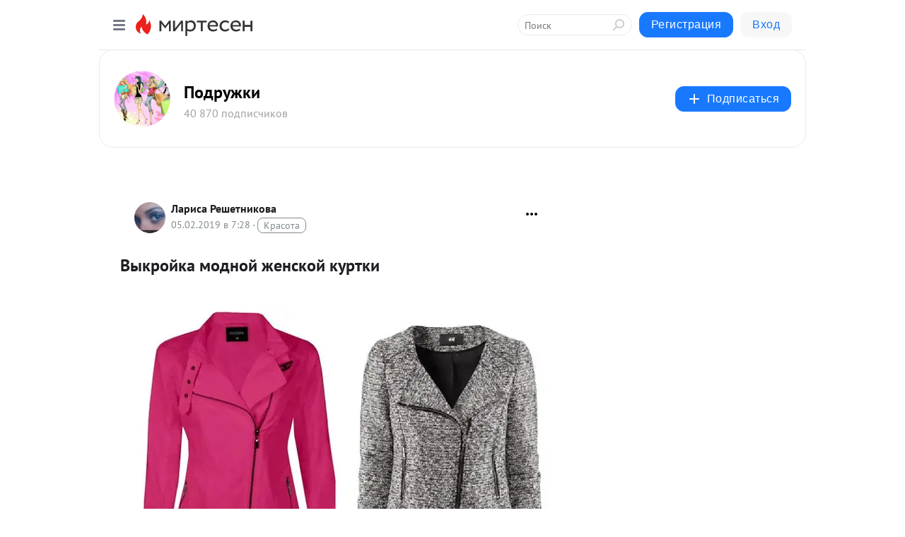

--- FILE ---
content_type: text/html; charset=utf-8
request_url: https://podruzhki.mirtesen.ru/blog/43709177439/Vyikroyka-modnoy-zhenskoy-kurtki
body_size: 30439
content:
<!DOCTYPE html>
<html lang="ru" >
<head>
<meta charset="utf-8" />
<meta name="robots" content="all"/>
<script>window.__SM_COUNTER_ID = 45130;</script>
<title data-react-helmet="true">Выкройка модной женской куртки - Подружки - Медиаплатформа МирТесен</title>
<meta name="viewport" content="width=device-width, initial-scale=1"/>

<meta data-react-helmet="true" name="description" content="Выкройка женской куртки-косухи. Размеры евро от 36 до 56 ЕВРОПЕЙСКИЕ РАЗМЕРЫ ЖЕНСКОЙ ОДЕЖДЫ:36 (грудь-талия-бедра) 82-66-8838 (грудь-талия-бедра) 86-70-9240 (грудь-талия-бедра) 90-74-9642 (грудь-талия-бедра) 94-78-10044 (грудь-талия-бедра) - 5 февраля - 43709177439 - Медиаплатформа МирТесен"/><meta data-react-helmet="true" name="keywords" content="одноклассники, однокурсники, соседи, сослуживцы, мир тесен, земляки, старые друзья, география, блоги домов, события вокруг, социальная сеть, карта, дом, работа, web 2.0"/><meta data-react-helmet="true" property="og:image" content="https://r3.mt.ru/r10/photo02ED/20901230691-0/jpg/bp.jpeg"/><meta data-react-helmet="true" property="og:image:width" content="1200"/><meta data-react-helmet="true" property="og:image:height" content="628"/><meta data-react-helmet="true" property="og:image:alt" content="Выкройка модной женской куртки - Подружки - Медиаплатформа МирТесен"/><meta data-react-helmet="true" property="twitter:image" content="https://r3.mt.ru/r10/photo02ED/20901230691-0/jpg/bp.jpeg"/><meta data-react-helmet="true" property="vk:image" content="https://r3.mt.ru/r10/photo02ED/20901230691-0/jpg/bp.jpeg"/><meta data-react-helmet="true" property="og:description" content="Выкройка женской куртки-косухи. Размеры евро от 36 до 56 ЕВРОПЕЙСКИЕ РАЗМЕРЫ ЖЕНСКОЙ ОДЕЖДЫ:36 (грудь-талия-бедра) 82-66-8838 (грудь-талия-бедра) 86-70-9240 (грудь-талия-бедра) 90-74-9642 (грудь-талия-бедра) 94-78-10044 (грудь-талия-бедра) - 5 февраля - 43709177439 - Медиаплатформа МирТесен"/><meta data-react-helmet="true" property="twitter:description" content="Выкройка женской куртки-косухи. Размеры евро от 36 до 56 ЕВРОПЕЙСКИЕ РАЗМЕРЫ ЖЕНСКОЙ ОДЕЖДЫ:36 (грудь-талия-бедра) 82-66-8838 (грудь-талия-бедра) 86-70-9240 (грудь-талия-бедра) 90-74-9642 (грудь-талия-бедра) 94-78-10044 (грудь-талия-бедра) - 5 февраля - 43709177439 - Медиаплатформа МирТесен"/><meta data-react-helmet="true" property="og:site_name" content="Подружки - МирТесен"/><meta data-react-helmet="true" property="og:site" content="Подружки - МирТесен"/><meta data-react-helmet="true" property="og:type" content="article"/><meta data-react-helmet="true" property="og:url" content="https://masteraiumniki.blogspot.com/2019/02/blog-post_65.html"/><meta data-react-helmet="true" property="og:title" content="Выкройка модной женской куртки - Подружки - Медиаплатформа МирТесен"/><meta data-react-helmet="true" property="twitter:card" content="summary_large_image"/><meta data-react-helmet="true" property="twitter:title" content="Выкройка модной женской куртки - Подружки - Медиаплатформа МирТесен"/>
<link data-react-helmet="true" rel="image_src" href="https://r3.mt.ru/r10/photo02ED/20901230691-0/jpg/bp.jpeg"/><link data-react-helmet="true" rel="canonical" href="http://masteraiumniki.blogspot.com/2019/02/blog-post_65.html"/><link data-react-helmet="true" rel="index" href="https://podruzhki.mirtesen.ru"/><link data-react-helmet="true" rel="alternate" type="application/atom+xml" title="Подружки - МирТесен" href="https://podruzhki.mirtesen.ru/blog/atom"/><link data-react-helmet="true" rel="alternate" type="application/atom+xml" title="Подружки - МирТесен" href="https://podruzhki.mirtesen.ru/blog/rss"/><link data-react-helmet="true" rel="icon" href="/favicon.ico" type="image/x-icon" sizes="16x16"/><link data-react-helmet="true" rel="shortcut icon" href="/favicon.ico" type="image/x-icon" sizes="16x16"/>

<link rel="stylesheet" href="https://alpha.mirtesen.ru/assets/modern/bundle.async.390fc67b829a9a691b15.css" media="print" onload="this.media='all'">
<link rel="stylesheet" href="https://alpha.mirtesen.ru/assets/modern/bundle.blog.e2791309848d57543770.css" />
</head>
<body >



<div id="root"><div class="app blog-post-page"><div id="layout" class="blog-post-layout"><div id="main-container" class="not-admin"><header id="header"><div class="header-wrapper" style="width:auto"><div class="header-container"><div class="header"><div class="header__navigation"></div></div></div></div></header><div id="three-column-container"><div id="very-left-column" class=""><div class="sticky-wrap" style="left:0"><div class="sticky__content"><div class="left-menu"><div class="left-menu__blog"><div class="left-menu__item left-menu__blog-item"><div class="left-menu__item_title left-menu__item_header">Подружки</div><a class="left-menu__item_element" href="https://podruzhki.mirtesen.ru/_/glavnay">Главная</a><a class="left-menu__item_element" href="https:///blog">Все темы</a><a class="left-menu__item_element" href="https:///_/masteritsam">Рукоделие</a><a class="left-menu__item_element" href="https:///_/vkusnyashki">Кулинария</a><a class="left-menu__item_element" href="https:///_/krasotaizdorove">Красота и здоровье</a><a class="left-menu__item_element" href="https:///_/polenyiesoetyi">Полезные советы</a><a class="left-menu__item_element" href="https:///_/domashnielyubimtsyi">Детки</a><a class="left-menu__item_element" href="https:///_/tsvetuschiydomisad">Цветущий дом и сад</a><button class="left-menu__item_button">Показать все<svg class="svg-icon"><use href="/images/icons.svg?v=1769202#angle-down"></use></svg></button></div><div class="left-menu__item left-menu__blog-item"><div class="left-menu__item_title left-menu__item_header"></div><i class="left-menu__item_delimiter"></i><a class="left-menu__item_element" href="https://podruzhki.mirtesen.ru/blog/latest">Новые</a><a class="left-menu__item_element" href="https://podruzhki.mirtesen.ru/blog/interesting">Лучшие</a><a class="left-menu__item_element" href="https://podruzhki.mirtesen.ru/blog/commented">Обсуждаемые</a><a class="left-menu__item_element" href="https://podruzhki.mirtesen.ru/comments">Комментарии</a><a class="left-menu__item_element" href="https://podruzhki.mirtesen.ru/people">Участники сайта</a></div></div><div class="left-menu__item" id="topics-menu"><div class="left-menu__item_title" id="topics-menu-title">Рубрики</div><a class="left-menu__item_element" href="//mirtesen.ru/topic/cooking?utm_medium=from_left_sidebar"><span><img src="//static.mtml.ru/images/topics/cooking.svg" alt="cooking" loading="lazy" width="16" height="16"/></span><span>Кулинария</span></a><a class="left-menu__item_element" href="//mirtesen.ru/topic/family?utm_medium=from_left_sidebar"><span><img src="//static.mtml.ru/images/topics/family.svg" alt="family" loading="lazy" width="16" height="16"/></span><span>Дети и семья</span></a><a class="left-menu__item_element" href="//mirtesen.ru/topic/show?utm_medium=from_left_sidebar"><span><img src="//static.mtml.ru/images/topics/show.svg" alt="show" loading="lazy" width="16" height="16"/></span><span>Шоу-бизнес</span></a><a class="left-menu__item_element" href="//mirtesen.ru/topic/politics?utm_medium=from_left_sidebar"><span><img src="//static.mtml.ru/images/topics/politics.svg" alt="politics" loading="lazy" width="16" height="16"/></span><span>Политика</span></a><a class="left-menu__item_element" href="//mirtesen.ru/topic/health?utm_medium=from_left_sidebar"><span><img src="//static.mtml.ru/images/topics/health.svg" alt="health" loading="lazy" width="16" height="16"/></span><span>Здоровье</span></a><button class="left-menu__item_button">Показать все<svg class="svg-icon"><use href="/images/icons.svg?v=1769202#angle-down"></use></svg></button></div><div class="left-menu__item"><div class="left-menu__item_title left-menu__item_header"><a href="https://mirtesen.ru/" class="left-menu__item_title-anchor">Моя лента</a></div><a href="https://mirtesen.ru/chats" class="left-menu__item_element left-menu__item_element_chat" target="_self"><span><img src="//static.mtml.ru/images/icons_v2/chats.svg" alt="ЧАТЫ" loading="lazy" width="16" height="16"/></span><span id="chats-tooltip">ЧАТЫ</span></a><a href="https://mirtesen.ru/polls" class="left-menu__item_element left-menu__item_element_poll" target="_self"><span><img src="//static.mtml.ru/images/icons_v2/vote.svg" alt="Опросы" loading="lazy" width="28" height="28"/></span><span id="polls-tooltip">Опросы</span></a><a href="https://mirtesen.ru/bloggers" class="left-menu__item_element" target="_self"><span><img src="//static.mtml.ru/images/icons_v2/IconBloggersColor.svg" alt="Блогеры" loading="lazy" width="17" height="17"/></span><span id="bloggers-tooltip">Блогеры</span></a><a href="https://mirtesen.ru/user-posts" class="left-menu__item_element" target="_self"><span><img src="//static.mtml.ru/images/icons_v2/IconUserContent.svg" alt="Глас народа" loading="lazy" width="16" height="16"/></span><span id="user-posts-tooltip">Глас народа</span></a><a href="https://mirtesen.ru/popular/liked" class="left-menu__item_element" target="_self"><span><img src="//static.mtml.ru/images/icons_v2/IconPopularColor.svg" alt="Популярное" loading="lazy" width="13" height="16"/></span><span id="popular-posts-tooltip">Популярное</span></a><a href="https://mirtesen.ru/popular/commented" class="left-menu__item_element" target="_self"><span><img src="//static.mtml.ru/images/icons_v2/IconDiscussColor.svg" alt="Обсуждаемое" loading="lazy" width="14" height="14"/></span><span id="commented-posts-tooltip">Обсуждаемое</span></a></div><div class="left-menu__item" id="common-menu"><a href="https://k41tv.app.link/sidebarlink" class="btn btn-primary btn-primary_left-menu" target="_blank" id="app-tooltip"><svg class="svg"><use href="/images/icons.svg#app-icon"></use></svg><span class="left-menu__item_element-text">Мессенджер МТ</span></a><a href="https://info.mirtesen.ru/about" class="left-menu__item_element" target="_blank"><span><img src="//static.mtml.ru/images/icons_v2/IconAbout.svg" alt="О компании" loading="lazy" width="9" height="14"/></span><span class="left-menu__item_element-text">О компании</span></a><a href="https://info.mirtesen.ru/glagol" class="left-menu__item_element" target="_blank"><span><img src="//static.mtml.ru/images/icons_v2/icon-glagol.svg" alt="О редакции ГлагоL" loading="lazy" width="8" height="13"/></span><span class="left-menu__item_element-text">О редакции ГлагоL</span></a><a href="https://info.mirtesen.ru/news" class="left-menu__item_element" target="_blank"><span><img src="//static.mtml.ru/images/icons_v2/IconNews.svg" alt="Новости" loading="lazy" width="16" height="14"/></span><span class="left-menu__item_element-text">Новости</span></a><a href="https://info.mirtesen.ru/partners" class="left-menu__item_element" target="_blank"><span><img src="//static.mtml.ru/images/icons_v2/IconPartners.svg" alt="Партнерам" loading="lazy" width="16" height="13"/></span><span class="left-menu__item_element-text">Партнерам</span></a><a href="https://info.mirtesen.ru/promo" class="left-menu__item_element" target="_blank"><span><img src="//static.mtml.ru/images/icons_v2/IconAdvertizing.svg" alt="Рекламодателям" loading="lazy" width="17" height="16"/></span><span class="left-menu__item_element-text">Рекламодателям</span></a><a href="https://mirtesen.ru/feedback/report" class="left-menu__item_element" target="_blank"><span><img src="//static.mtml.ru/images/icons_v2/IconFeedback.svg" alt="Обратная связь" loading="lazy" width="16" height="13"/></span><span class="left-menu__item_element-text">Обратная связь</span></a><a href="https://mirtesen.ru/feedback/report/spam" class="left-menu__item_element" target="_blank"><span><img src="//static.mtml.ru/images/icons_v2/IconSpam.svg" alt="Пожаловаться на спам" loading="lazy" width="15" height="14"/></span><span class="left-menu__item_element-text">Пожаловаться на спам</span></a><a href="https://info.mirtesen.ru/agreement" class="left-menu__item_element" target="_blank"><span><img src="//static.mtml.ru/images/icons_v2/IconAgreement.svg" alt="Соглашение" loading="lazy" width="15" height="16"/></span><span class="left-menu__item_element-text">Соглашение</span></a><a href="https://info.mirtesen.ru/recommendation_rules" class="left-menu__item_element" target="_blank"><span><img src="//static.mtml.ru/images/icons_v2/IconAgreement.svg" alt="Рекомендательные технологии" loading="lazy" width="15" height="16"/></span><span class="left-menu__item_element-text">Рекомендательные технологии</span></a></div></div><p class="recommendation-tech">На информационном ресурсе применяются <a href="https://info.mirtesen.ru/recommendation_rules">рекомендательные технологии</a> (информационные технологии предоставления информации на основе сбора, систематизации и анализа сведений, относящихся к предпочтениям пользователей сети &quot;Интернет&quot;, находящихся на территории Российской Федерации)</p><div class="mt-tizer-ad-block"><div class="partner-block-wrapper"><div id="unit_99821"></div></div></div></div></div></div><div id="content-container"><div id="secondary-header" class="secondary-header secondary-header_blog"><div class="secondary-header__middle"><div id="secondary-header-logo" class="secondary-header__logo-outer"><div class="secondary-header__logo-wrap"><a class="userlogo userlogo_xl" href="https:///?utm_referrer=mirtesen.ru" title="" target="" data-rjs="//mtdata.ru/u25/group26CF/ced806a7804af29ced20f3799e58bb24-0/__logo.jpeg"></a></div></div><div class="secondary-header__title-wrap"><div class="secondary-header__title-subscribers"><h2 class="secondary-header__title"><a class="secondary-header__title-link" href="https:///?utm_referrer=mirtesen.ru" style="color:#000" rel="nofollow">Подружки</a></h2><i class="secondary-header__subscribers">40 870 подписчиков</i></div></div><div><div id="mt-dropdown-menu" class="mt-dropdown-menu"><button appearance="btn" title="Подписаться" type="button" class="mt-dropdown-menu__btn btn btn-primary"><svg class="svg-icon"><use href="/images/icons.svg?v=1769202#cross"></use></svg>Подписаться</button></div></div></div></div><div class="blog-post-item blog-post-item_tile"><div id="double-column-container"><div id="right-column"><div class="partner-block-wrapper"><div id="unit_103944"></div></div><div class="partner-block-wrapper"><div id="unit_103939"></div></div><div class="right-column-comments right-column-comments_blog"><h3 class="right-column-comments__title">Свежие комментарии</h3><ul class="right-column-comments-list"><li class="right-column-comments-item"><a href="https://mirtesen.ru/people/191555782" class="right-column-comments-item__author"><span class="userlogo userlogo_s" href="" style="background:linear-gradient(hsl(244, 100%, 50%), hsl(274, 80%, 50%))" target="">НЩ</span><div class="right-column-comments-item__author__info"><i class="right-column-comments-item__author__name" style="color:hsl(259, 70%, 50%)">Наталья Щербакова</i><i class="right-column-comments-item__pubdate"></i></div></a><div class="right-column-comments-item__post"><span class="right-column-comments-item__post__message">Украдено с сайта moda-kukla.ru</span><span class="right-column-comments-item__post__title">Вяжем наряд для Б...</span></div></li><li class="right-column-comments-item"><a href="https://mirtesen.ru/people/618164664" class="right-column-comments-item__author"><span class="userlogo userlogo_s" href="" style="background:linear-gradient(hsl(104, 100%, 50%), hsl(134, 80%, 50%))" target="">RS</span><div class="right-column-comments-item__author__info"><i class="right-column-comments-item__author__name" style="color:hsl(119, 70%, 50%)">Rejeans Studio</i><i class="right-column-comments-item__pubdate"></i></div></a><div class="right-column-comments-item__post"><span class="right-column-comments-item__post__message">Приветствую вас, Альберт! Меня зовут Адель, я представитель компании Rejeans. Спасибо, что поделились вашей проблемой...</span><span class="right-column-comments-item__post__title">100 эксклюзивных ...</span></div></li><li class="right-column-comments-item"><a href="https://mirtesen.ru/people/51117600" class="right-column-comments-item__author"><span class="userlogo userlogo_s" href="" style="background:linear-gradient(hsl(159, 100%, 50%), hsl(189, 80%, 50%))" target="">АА</span><div class="right-column-comments-item__author__info"><i class="right-column-comments-item__author__name" style="color:hsl(174, 70%, 50%)">Альберт Абраров</i><i class="right-column-comments-item__pubdate"></i></div></a><div class="right-column-comments-item__post"><span class="right-column-comments-item__post__message">Спасибо, дорогой ReJeans, за то что делаете всех счастливее. Но вот счастье знаете в чем заключается? Не в том, чтобы...</span><span class="right-column-comments-item__post__title">100 эксклюзивных ...</span></div></li></ul></div><div class="partner-block-wrapper"><div id="unit_99810"></div></div><div class="partner-block-wrapper"><div id="unit_95080"></div></div><div class="sticky2" style="top:30px"><div class="partner-block-wrapper"><div id="unit_103947"></div></div></div></div><div id="content-column" class="content-column"><div class="adfox-top"><div class="partner-block-wrapper"><div id="unit_99815"></div></div><div class="partner-block-wrapper"><div id="unit_99815"></div></div></div><article class="blog-post" id="post_43709177439" itemscope="" itemType="http://schema.org/NewsArticle"><meta itemscope="" itemProp="mainEntityOfPage" itemType="https://schema.org/WebPage" itemID="http://masteraiumniki.blogspot.com/2019/02/blog-post_65.html" content=""/><meta itemProp="datePublished" content="2019-02-05T07:28:00.000Z"/><meta itemProp="dateModified" content="2019-02-05T07:28:00.000Z"/><span itemscope="" itemType="https://schema.org/Organization" itemProp="publisher"><meta itemProp="name" content="Подружки"/><span itemscope="" itemType="https://schema.org/ImageObject" itemProp="logo"><meta itemProp="url" content="//mtdata.ru/u25/group26CF/ced806a7804af29ced20f3799e58bb24-0/__logo.jpeg"/></span></span><meta itemProp="image" content="https://r3.mt.ru/r10/photo02ED/20901230691-0/jpg/bp.jpeg"/><div class="blog-post__header"><div class="blog-post__author" rel="author"><span class="blog-post__author-avatar"><a class="userlogo" href="//mirtesen.ru/people/619505834?utm_referrer=mirtesen.ru" title="" target="_blank" data-rjs="2"></a></span><div><a class="blog-post__author-name" href="//mirtesen.ru/people/619505834" target="_blank"><span itemProp="author">Лариса Решетникова</span></a><div class="blog-post__info"><div class="blog-post__pubdate"></div><h3 class="blog-post__topic-category-wrapper"><a class="blog-post__topic-category" href="//mirtesen.ru/topic/beauty?utm_medium=from_headline_topic_button"><span>Красота</span></a></h3></div></div></div><div><button title="Подписаться" class="btn blog-post__header-subscribe btn-primary">Подписаться</button></div><div id="mt-dropdown-menu" class="mt-dropdown-menu context-dropdown"><button type="button" class="mt-dropdown-menu__btn"><svg class="svg-icon"><use href="/images/icons.svg?v=1769202#more"></use></svg></button></div></div><h1 class="blog-post__title" itemProp="headline">Выкройка модной женской куртки</h1><div class="partner-block-wrapper"><div id="unit_103965"></div></div><div class="blog-post__text" itemProp="articleBody"><div dir="ltr" style="text-align: left;" trbidi="on"> <a href="https://3.bp.blogspot.com/-M03qUAcNgMM/XFisYAyPA1I/AAAAAAAA8ew/-4p0FGqpzcw92fHcJnJu-4iP0oentOZawCLcBGAs/s1600/1.jpg" imageanchor="1" style="margin-left: 1em; margin-right: 1em;" target="_blank" rel="nofollow ugc noreferrer noopener"><img class="POST_IMAGE " border="0" data-original- data-original- height="418" src="https://r3.mt.ru/r10/photo02ED/20901230691-0/jpg/bp.webp" width="640" alt=""width="620"height="auto"loading="lazy"/></a> <br /><a href="" target="_blank" rel="nofollow ugc noreferrer noopener"></a><span style="font-family: &quot;georgia&quot; , &quot;times new roman&quot; , serif; font-size: large;"><b><i>Выкройка женской куртки-косухи. </i></b></span> <span style="font-family: &quot;georgia&quot; , &quot;times new roman&quot; , serif; font-size: large;"><i>Размеры евро от 36 до 56</i></span> <br /><div style="border: 0px; box-sizing: border-box; color: #4c4c4c; font-family: &quot;Source Sans Pro&quot;, Arial, sans-serif; font-size: 17px; font-stretch: inherit; font-variant-east-asian: inherit; font-variant-numeric: inherit; line-height: inherit; margin-bottom: 20px; padding: 0px; text-align: start; vertical-align: baseline;">ЕВРОПЕЙСКИЕ РАЗМЕРЫ ЖЕНСКОЙ ОДЕЖДЫ:<br />36 (грудь-талия-бедра) 82-66-88<br />38 (грудь-талия-бедра) 86-70-92<br />40 (грудь-талия-бедра) 90-74-96<br />42 (грудь-талия-бедра) 94-78-100<br />44 (грудь-талия-бедра) 98-82-104<br />46 (грудь-талия-бедра) 102-86-108<br />48 (грудь-талия-бедра) 106-90-112<br />50 (грудь-талия-бедра) 110-94-116<br />52 (грудь-талия-бедра) 114-98-120<br />54 (грудь-талия-бедра) 118-102-124<br />56 (грудь-талия-бедра) 122-106-128</div> <a href="https://1.bp.blogspot.com/-9M_nXN3gBU4/XFisZfqz3QI/AAAAAAAA8fA/hbxoD0Wt_mYXVetTnd0mRfJ98m0zJxt2wCLcBGAs/s1600/2.jpg" imageanchor="1" style="margin-left: 1em; margin-right: 1em;" target="_blank" rel="nofollow ugc noreferrer noopener"><img class="POST_IMAGE " border="0" data-original- data-original- height="640" src="https://r.mt.ru/r10/photoDFAF/20124303540-0/jpg/bp.webp" width="465" alt=""width="620"height="auto"loading="lazy"/></a> <br /><a href="https://4.bp.blogspot.com/-Nq_cCUZkbS8/XFisZcMKhhI/AAAAAAAA8fE/2Qid-CQDikIs0kBb38j3BkbYrbJcbksGgCLcBGAs/s1600/3.jpg" imageanchor="1" style="margin-left: 1em; margin-right: 1em;" target="_blank" rel="nofollow ugc noreferrer noopener"><img class="POST_IMAGE " border="0" data-original- data-original- height="640" src="https://r2.mt.ru/r10/photoF0FB/20347376389-0/jpg/bp.webp" width="464" alt=""width="620"height="auto"loading="lazy"/></a> <br /><a href="https://4.bp.blogspot.com/-arl52fcEuPA/XFisZ7sd4KI/AAAAAAAA8fI/gOOl0cdLygwNTX-doTxQ9TaudNzZWLgUQCLcBGAs/s1600/4.jpg" imageanchor="1" style="margin-left: 1em; margin-right: 1em;" target="_blank" rel="nofollow ugc noreferrer noopener"><img class="POST_IMAGE " border="0" data-original- data-original- height="640" src="https://r2.mt.ru/r10/photo57B2/20570449238-0/jpg/bp.webp" width="464" alt=""width="620"height="auto"loading="lazy"/></a> <br /><a href="https://3.bp.blogspot.com/-PhQAcil8bGs/XFisab_GEKI/AAAAAAAA8fM/QoUWUm_AZRIk7tPmmcg5wHulfCxfQ_nkQCLcBGAs/s1600/5.jpg" imageanchor="1" style="margin-left: 1em; margin-right: 1em;" target="_blank" rel="nofollow ugc noreferrer noopener"><img class="POST_IMAGE " border="0" data-original- data-original- height="640" src="https://r2.mt.ru/r10/photoC044/20793522087-0/jpg/bp.webp" width="464" alt=""width="620"height="auto"loading="lazy"/></a> <br /><a href="https://2.bp.blogspot.com/-HQ0vhoS3_so/XFisarBoXwI/AAAAAAAA8fQ/0Cdnh6CYsfgv7S8DbF1gD6dp20dLVCwLgCLcBGAs/s1600/6.jpg" imageanchor="1" style="margin-left: 1em; margin-right: 1em;" target="_blank" rel="nofollow ugc noreferrer noopener"><img class="POST_IMAGE " border="0" data-original- data-original- height="640" src="https://r5.mt.ru/r10/photoCA2A/20016594936-0/jpg/bp.webp" width="464" alt=""width="620"height="auto"loading="lazy"/></a> <br /><a href="https://4.bp.blogspot.com/-NzUNbGnQUqU/XFisa6OfAhI/AAAAAAAA8fU/mH1uNgznKeoXmhTrGMCyJGoxk48uAYqJwCLcBGAs/s1600/7.jpg" imageanchor="1" style="margin-left: 1em; margin-right: 1em;" target="_blank" rel="nofollow ugc noreferrer noopener"><img class="POST_IMAGE " border="0" data-original- data-original- height="640" src="https://r5.mt.ru/r10/photo6068/20239667785-0/jpg/bp.webp" width="464" alt=""width="620"height="auto"loading="lazy"/></a> <br /><a href="https://1.bp.blogspot.com/-jbZECK_GLjk/XFisbG9bxjI/AAAAAAAA8fY/qUXUXtKgvOMAPJvYiuQXVM-Jg_lx-kGEwCLcBGAs/s1600/8.jpg" imageanchor="1" style="margin-left: 1em; margin-right: 1em;" target="_blank" rel="nofollow ugc noreferrer noopener"><img class="POST_IMAGE " border="0" data-original- data-original- height="640" src="https://r3.mt.ru/r10/photo32EF/20462740634-0/jpg/bp.webp" width="464" alt=""width="620"height="auto"loading="lazy"/></a> <br /><a href="https://4.bp.blogspot.com/-LGT2LWRVrsU/XFisbLZwplI/AAAAAAAA8fc/dIay9-OcHCElpgdkdQao4j8s67vUQtjKwCLcBGAs/s1600/9.jpg" imageanchor="1" style="margin-left: 1em; margin-right: 1em;" target="_blank" rel="nofollow ugc noreferrer noopener"><img class="POST_IMAGE " border="0" data-original- data-original- height="640" src="https://r2.mt.ru/r10/photoCC39/20685813483-0/jpg/bp.webp" width="464" alt=""width="620"height="auto"loading="lazy"/></a> <br /><a href="https://1.bp.blogspot.com/-oE0u2HAooow/XFisYcz9tRI/AAAAAAAA8e4/QQz4nmhuGVcP6kezABpSoksDqQdB9J9QQCLcBGAs/s1600/10.jpg" imageanchor="1" style="margin-left: 1em; margin-right: 1em;" target="_blank" rel="nofollow ugc noreferrer noopener"><img class="POST_IMAGE " border="0" data-original- data-original- height="640" src="https://r3.mt.ru/r10/photo46D9/20908886332-0/jpg/bp.webp" width="464" alt=""width="620"height="auto"loading="lazy"/></a> <br /><a href="https://3.bp.blogspot.com/-3EHBRHFMBAc/XFisYYOU1vI/AAAAAAAA8e0/GLg91vQppMsZ_NtmXIlXFbY0SYXKXM2CACLcBGAs/s1600/11.jpg" imageanchor="1" style="margin-left: 1em; margin-right: 1em;" target="_blank" rel="nofollow ugc noreferrer noopener"><img class="POST_IMAGE " border="0" data-original- data-original- height="640" src="https://r4.mt.ru/r10/photoA0F4/20131959181-0/jpg/bp.webp" width="464" alt=""width="620"height="auto"loading="lazy"/></a> <br /><a href="https://3.bp.blogspot.com/-u0pn2FIyYIo/XFisZJgBTNI/AAAAAAAA8e8/ncuEZK2eGRI6uTxp0kmdvuNLn37GkkVVQCLcBGAs/s1600/12.jpg" imageanchor="1" style="margin-left: 1em; margin-right: 1em;" target="_blank" rel="nofollow ugc noreferrer noopener"><img class="POST_IMAGE " border="0" data-original- data-original- height="464" src="https://r2.mt.ru/r10/photoB05E/20355032030-0/jpg/bp.webp" width="640" alt=""width="620"height="auto"loading="lazy"/></a> <br /> </div><div id="unit_101877"><a href="https://smi2.ru/" ></a></div>
<script type="text/javascript" charset="utf-8">
  (function() {
    var sc = document.createElement('script'); sc.type = 'text/javascript'; sc.async = true;
    sc.src = '//smi2.ru/data/js/101877.js'; sc.charset = 'utf-8';
    var s = document.getElementsByTagName('script')[0]; s.parentNode.insertBefore(sc, s);
  }());
</script><div id="unit_103919"><a href="https://smi2.ru/" ></a></div>
<script type="text/javascript" charset="utf-8">
  (function() {
    var sc = document.createElement('script'); sc.type = 'text/javascript'; sc.async = true;
    sc.src = '//smi2.ru/data/js/103919.js'; sc.charset = 'utf-8';
    var s = document.getElementsByTagName('script')[0]; s.parentNode.insertBefore(sc, s);
  }());
</script></div><div id="panda_player" class="panda-player"></div><div class="blog-post__source"><a href="https://podruzhki.mirtesen.ru/url?e=simple_click&amp;blog_post_id=43709177439&amp;url=TEfZL__P__2B9oYXUPqg__P__2B2fYIVAeYMrW3G__P__2FfACbD__P__2Fu7BBYaHQxzJBHu1W9syL3c__P__2FzcML1G24YVpcopvNa2YgFVWLOdY0Ny6oa39Ls4VYnfYRB6Nyc816vb0k0i29Xum1xTV0E4" target="_blank">Ссылка на первоисточник</a></div><div class="blog-post__subscribe"><p class="blog-post__subscribe-text">Понравилась статья? Подпишитесь на канал, чтобы быть в курсе самых интересных материалов</p><a href="#" class="btn btn-primary">Подписаться</a></div><ul class="mt-horizontal-menu mt-horizontal-menu_list mt-horizontal-menu_multiline-left post-tags"><li><a href="/hashtags/%D1%88%D0%B8%D1%82%D1%8C%D1%91" class="tag-label-2 tag-label-2_sm"><span>шитьё</span></a><meta itemProp="about" content="шитьё"/></li><li><a href="/hashtags/%D0%B2%D1%8B%D0%BA%D1%80%D0%BE%D0%B9%D0%BA%D0%B8" class="tag-label-2 tag-label-2_sm"><span>выкройки</span></a><meta itemProp="about" content="выкройки"/></li><li><a href="/hashtags/%D0%BA%D1%83%D1%80%D1%82%D0%BA%D0%B0" class="tag-label-2 tag-label-2_sm"><span>куртка</span></a><meta itemProp="about" content="куртка"/></li><li><a href="/hashtags/%D1%88%D1%8C%D1%91%D0%BC%20%D0%B4%D0%BB%D1%8F%20%D0%B6%D0%B5%D0%BD%D1%89%D0%B8%D0%BD" class="tag-label-2 tag-label-2_sm"><span>шьём для женщин</span></a><meta itemProp="about" content="шьём для женщин"/></li><li><a href="/hashtags/%D0%9A%D1%83%D1%80%D1%82%D0%BA%D0%B8" class="tag-label-2 tag-label-2_sm"><span>Куртки</span></a><meta itemProp="about" content="Куртки"/></li><li><a href="/hashtags/%D1%80%D1%83%D0%BA%D0%BE%D0%B4%D0%B5%D0%BB%D0%B8%D0%B5" class="tag-label-2 tag-label-2_sm"><span>рукоделие</span></a><meta itemProp="about" content="рукоделие"/></li></ul><div class="blog-post__footer"><div class="post-controls"><div><div class="post-actions"><div class="post-actions__push"></div></div></div></div></div><span></span></article><nav class="pagination"><ul class="blog-post__pagination"><li><a href="https://podruzhki.mirtesen.ru/blog/43816886043/Hachapuri-ot-starogo-gruzina?utm_referrer=mirtesen.ru"><span class="blog-post__pagination__arrow">←</span>Предыдущая тема</a></li><li class="blog-post__pagination__symbol"> | </li><li><a href="https://podruzhki.mirtesen.ru/blog/43360919077/CHas-Angela-na-fevral-2019?utm_referrer=mirtesen.ru">Следующая тема<span class="blog-post__pagination__arrow">→</span></a></li></ul></nav><div class="partner-block-wrapper"><div id="unit_103916"></div></div><span></span><div class="adfox-outer blog-post-item__ad-block"><div class="partner-block-wrapper"><div id="unit_99816"></div></div></div></div></div><div class="blog-post-bottom-partners"><div class="partner-block-wrapper"><div id="unit_103941"></div></div><div class="partner-block-wrapper"><div id="unit_95079"></div></div><div class="partner-block-wrapper"><div id="unit_95031"></div></div></div></div></div></div></div><div style="position:fixed;bottom:50px;right:0;cursor:pointer;transition-duration:0.2s;transition-timing-function:linear;transition-delay:0s;z-index:10;display:none"><div id="scroll-top"><div>наверх</div></div></div></div><div></div></div></div>
<div id="messenger-portal" class="messenger-embedded"></div>
<script>window.__PRELOADED_STATE__ = {"blogDomain":{},"promotion":{"popup":{},"activeTab":"platform","sections":{"platform":{"title":"Реклама на Платформе","isMenu":true,"changed":false,"forDevs":true},"settings":{"title":"Настройки рекламы","isMenu":true,"changed":false,"forDevs":true},"item":{"title":"Редактирование объекта","isMenu":false,"changed":false,"forDevs":true},"itemAdd":{"title":"Добавление объекта","isMenu":false,"changed":false,"forDevs":true},"deposit":{"title":"Пополнение баланса","isMenu":false,"changed":false,"forDevs":true},"stats":{"title":"Статистика рекламы","isMenu":true,"changed":false,"forDevs":true}},"changed":{"platform":false,"settings":false,"item":false,"stats":false},"data":{"platform":"","settings":{"currentBalance":0,"spentBalance":0,"groupItem":{"id":null,"status":"STATUS_PENDING","dateStart":null,"dateEnd":null,"fullClicksLimit":null,"dayClicksLimit":null,"clickPrice":null,"utmSource":null,"utmMedium":null,"utmCampaign":null,"targetGeoIds":null,"targetIsMale":null,"targetAgeMin":null,"targetAgeMax":null,"targetTime":null,"title":null,"canChangeStatus":null,"inRotation":false,"fullClicks":0,"dayClicks":0},"blogpostItems":[]},"item":{"id":null,"status":"STATUS_PENDING","dateStart":null,"dateEnd":null,"fullClicksLimit":null,"dayClicksLimit":null,"clickPrice":null,"utmSource":null,"utmMedium":null,"utmCampaign":null,"targetGeoIds":null,"targetIsMale":null,"targetAgeMin":null,"targetAgeMax":null,"targetTime":null,"title":null,"canChangeStatus":null,"inRotation":false,"fullClicks":0,"dayClicks":0},"itemAdd":{"url":null},"deposit":{"value":""},"stats":{"periodFrom":"2026-01-03","periodTo":"2026-01-23"}},"errors":{}},"editComments":{"activeTab":"stats","sections":{"stats":{"title":"Статистика","isMenu":true,"changed":false,"forDevs":true},"settings":{"title":"Настройки","isMenu":true,"changed":false,"forDevs":true}},"changed":{"stats":false,"settings":false},"data":{"stats":{"periodFrom":"2026-01-16","periodTo":"2026-01-23"},"settings":{"applyForCommentsEnabled":0,"commonEnabled":0,"siteEnabled":0,"keyWords":[]}},"errors":{}},"actionVote":{},"header":{"sidebarEnabled":false,"sidebarIsOpen":false},"messageNotifications":{"items":[],"startFrom":0,"nextFrom":0,"hasMoreItems":true,"busy":false},"activityNotifications":{"items":[],"nextFrom":"","hasMoreItems":true,"busy":false},"headerSearch":{"value":"","result":{"people":[],"groups":[],"posts":[]},"isLoading":false,"hasResults":false},"rssEditor":{"editKey":null,"type":"add","loading":{"defaultImage":false},"values":{"maxTextLength":0,"publicationDelay":0,"useFullText":false,"useShortDesctiption":false,"ignoreMediaTags":false,"rssSourceLink":"","autoRefreshImportedThemes":false,"pregTemplateTextSearch":"","pregTemplateTextChange":"","xpathLongText":"","xpathImage":"","showCategory":"","importCategory":"","keepImages":false,"keepLinks":false,"keepIframes":false,"useEmbedCode":false,"useYandexTurbo":false,"addYandexGenreTags":false,"loadingTimout":0,"hideSourceLink":false,"defaultImage":""}},"telegramEditor":{"editKey":null,"type":"add","values":{"username":null,"signature":""}},"auth":{"user":null,"groupPrivileges":{},"viewedTooltips":{}},"authForm":{"isBusy":false,"widgetId":"0","instances":{"0":{"isOpen":false,"activeTab":"login","callAndSmsLimits":{"apiLimits":{"smsAllowed":true,"callAllowed":true,"smsTimeLimitExceededMsg":"","callTimeLimitExceededMsg":""},"timers":{}},"params":{"login":{"phone":"","code":"","mode":"SMS","step":"","errorMap":{}},"loginByEmail":{"email":"","password":"","remember":"on","step":"","errorMap":{}},"registration":{"name":"","lastname":"","email":"","phone":"","code":"","mode":"SMS","step":"","errorMap":{}},"registrationByEmail":{"email":"","name":"","phone":"","code":"","mode":"SMS","step":"","errorMap":{}},"password":{"email":"","errorMap":{}}}}}},"blogModerators":{"staff":[],"popup":{"popupType":null,"userInfo":null},"errors":{},"radioBtnValue":null},"logoEditor":{"image":null,"allowZoomOut":false,"position":{"x":0.5,"y":0.5},"scale":1,"rotate":0,"borderRadius":0,"width":100,"height":100,"border":0,"isEmpty":true,"type":"blog"},"headerBackgroundEditor":{"image":null,"type":"blog","allowZoomOut":false,"position":{"x":0.5,"y":0.5},"scale":1,"rotate":0,"borderRadius":0,"blogHeight":240,"profileHeight":240,"border":0,"isEmpty":true},"titleEditor":{"title":""},"secondaryHeader":{"logoSwitcher":false,"titleSwitcher":false,"backgroundSwitcher":false,"logoEditor":false,"titleEditor":false,"backgroundEditor":false},"blogMenuSettings":{"isChanged":false,"menuItems":[],"currentIndex":null,"menuItem":{},"staticWidgetsToRemove":[],"context":{"add":{"title":"Добавление раздела","saveButton":"Добавить"},"edit":{"title":"Раздел: ","saveButton":"Сохранить","remove":"Удалить раздел"}},"errors":{}},"siteSettings":{},"siteSettingsLeftMenu":{"sitesDropdown":false},"promotionLeftMenu":{},"editCommentsLeftMenu":{},"blogPostList":{"searchValue":"","search":{"results":[],"page":0,"hasMore":true,"isLoading":false},"blogPostList":[],"hasMoreItems":true,"page":1,"title":"","tag":"","period":"","before":"","after":"","status":"","sort":""},"blogPostEditor":{"id":null,"title":"","text":"","inProcess":false,"sign":"","disableComments":false,"tags":[],"tagSuggestions":[],"errors":[],"publishTime":null,"referenceUrl":"","nextBtnUrl":"","pushBtnUrl":"","pushBtnText":"","doFollowLinks":0,"pulse":0,"draft":false,"preloaderVisible":true,"errorMessage":{"isVisible":false,"text":"Произошла ошибка. Попробуйте еще раз или свяжитесь со службой поддержки."},"showPollEditor":false,"pollTab":"default","sentToModeration":false,"foundPolls":[],"foundPollsOffset":0,"hasMorePolls":true,"pollId":null},"actionModifyPostPopup":{"isOpen":false,"popupType":"","id":null,"deletedList":{},"approveList":{}},"rightColumnPosts":[],"rightColumnComments":[{"id":127393866,"text":"Украдено с сайта moda-kukla.ru","date":1744962437,"blog_post":{"id":43867304463,"title":"Вяжем наряд для Барби «Снегурочка»","seo_url":"//podruzhki.mirtesen.ru/blog/43867304463/Vyazhem-naryad-dlya-Barbi-«Snegurochka»?utm_referrer=mirtesen.ru"},"user":{"cover":null,"count_friends":null,"id":191555782,"url":"//mirtesen.ru/people/191555782","display_name":"Наталья Щербакова","photo_original":null},"images":[],"formattedDates":{"iso":"2025-04-18T07:47:17.000Z","ver1":"18 апреля, 10:47","ver2":"18.04.2025 в 10:47","ver3":"18 апр., 10:47"}},{"id":125348083,"text":"Приветствую вас, Альберт! Меня зовут Адель, я представитель компании Rejeans. Спасибо, что поделились вашей проблемой. Нам жаль, что произошла такая ситуация и мы очень заинтересованы в том, чтобы ее решить. Необходимо уточнить детали вашего заказа и понять, в чем причина несоответствия размеров. Пожалуйста, свяжитесь с нами по почте @Rejeans20@gmail.gom или напишите на наш аккаунт в Telegram, наш менеджер ответит вам в ближайшее время.","date":1701629675,"blog_post":{"id":43536124060,"title":"100 эксклюзивных идей из старых джинсов. Идеи, советы и мастер класс своими руками","seo_url":"//podruzhki.mirtesen.ru/blog/43536124060/100-eksklyuzivnyih-idey-iz-staryih-dzhinsov-Idei-sovetyi-i-maste?utm_referrer=mirtesen.ru"},"user":{"cover":null,"count_friends":null,"id":618164664,"url":"//mirtesen.ru/people/618164664","display_name":"Rejeans Studio","photo_original":null},"images":[],"formattedDates":{"iso":"2023-12-03T18:54:35.000Z","ver1":"3 декабря, 21:54","ver2":"03.12.2023 в 21:54","ver3":"3 дек., 21:54"}},{"id":125330100,"text":"Спасибо, дорогой ReJeans, за то что делаете всех счастливее. Но вот счастье знаете в чем заключается? Не в том, чтобы джинсы 52 размера ощущались как будто они 48!!! Самые неудобные джинсы, которые я брала…Крайне не советую.","date":1701258377,"blog_post":{"id":43536124060,"title":"100 эксклюзивных идей из старых джинсов. Идеи, советы и мастер класс своими руками","seo_url":"//podruzhki.mirtesen.ru/blog/43536124060/100-eksklyuzivnyih-idey-iz-staryih-dzhinsov-Idei-sovetyi-i-maste?utm_referrer=mirtesen.ru"},"user":{"cover":null,"count_friends":null,"id":51117600,"url":"//mirtesen.ru/people/51117600","display_name":"Альберт Абраров","photo_original":null},"images":[],"formattedDates":{"iso":"2023-11-29T11:46:17.000Z","ver1":"29 ноября, 14:46","ver2":"29.11.2023 в 14:46","ver3":"29 нояб., 14:46"}}],"rightColumnGallery":{"total":0,"images":[]},"blogPost":{"id":43709177439,"title":"Выкройка модной женской куртки","url":"//podruzhki.mirtesen.ru/blog/43709177439?utm_referrer=mirtesen.ru","seo_url":"//podruzhki.mirtesen.ru/blog/43709177439/Vyikroyka-modnoy-zhenskoy-kurtki?utm_referrer=mirtesen.ru","canonical_url":"http://masteraiumniki.blogspot.com/2019/02/blog-post_65.html","created":1549351722,"date":1549351680,"publish_time":null,"status":"STATUS_ACTIVE","isTitleHidden":false,"preview_text":"\x3cbr />\x3cb>Выкройка женской куртки-косухи. \x3c/b> Размеры евро от 36 до 56 \x3cbr />ЕВРОПЕЙСКИЕ РАЗМЕРЫ ЖЕНСКОЙ ОДЕЖДЫ:\x3cbr />36 (грудь-талия-бедра) 82-66-88\x3cbr />38 (грудь-талия-бедра) 86-70-92\x3cbr />40 (грудь-талия-бедра) 90-74-96\x3cbr />42 (грудь-талия-бедра) 94-78-100\x3cbr />44 (грудь-талия-бедра)","comments_count":0,"post_type":"post","likes":{"count":11,"user_likes":0,"can_like":0,"marks_pluses":11,"marks_minuses":0,"user_like_attr":null,"like_attr_ids":[{"id":100,"count":11}]},"from_id":619505834,"from":{"id":619505834,"display_name":"Лариса Решетникова","url":"//mirtesen.ru/people/619505834","photo_original":"//mtdata.ru/u12/photoB884/20159039449-0/original.jpeg","isAuthenticAccount":false},"group":{"display_name":"Подружки","url":"//podruzhki.mirtesen.ru","photo_original":"//mtdata.ru/u25/group26CF/ced806a7804af29ced20f3799e58bb24-0/__logo.jpeg","id":30316698063,"canViewBlogPostCreator":true,"showSubscribersAmount":true,"is_subscribed":false,"is_member":false,"is_owner":false,"is_staff":false,"created":1279705736},"attachments":[{"photo":{"id":20901230691,"photo_original":"//mtdata.ru/u10/photo02ED/20901230691-0/original.jpg#20901230691","title":"1","width":640,"height":419}},{"photo":{"id":20016594936,"photo_original":"//mtdata.ru/u10/photoCA2A/20016594936-0/original.jpg#20016594936","title":"1","width":466,"height":640}},{"photo":{"id":20124303540,"photo_original":"//mtdata.ru/u10/photoDFAF/20124303540-0/original.jpg#20124303540","title":"1","width":466,"height":640}},{"photo":{"id":20131959181,"photo_original":"//mtdata.ru/u10/photoA0F4/20131959181-0/original.jpg#20131959181","title":"1","width":466,"height":640}},{"photo":{"id":20239667785,"photo_original":"//mtdata.ru/u10/photo6068/20239667785-0/original.jpg#20239667785","title":"1","width":466,"height":640}},{"photo":{"id":20347376389,"photo_original":"//mtdata.ru/u10/photoF0FB/20347376389-0/original.jpg#20347376389","title":"1","width":466,"height":640}},{"photo":{"id":20355032030,"photo_original":"//mtdata.ru/u10/photoB05E/20355032030-0/original.jpg#20355032030","title":"1","width":640,"height":466}},{"photo":{"id":20462740634,"photo_original":"//mtdata.ru/u10/photo32EF/20462740634-0/original.jpg#20462740634","title":"1","width":466,"height":640}},{"photo":{"id":20570449238,"photo_original":"//mtdata.ru/u10/photo57B2/20570449238-0/original.jpg#20570449238","title":"1","width":466,"height":640}},{"photo":{"id":20685813483,"photo_original":"//mtdata.ru/u10/photoCC39/20685813483-0/original.jpg#20685813483","title":"1","width":466,"height":640}},{"photo":{"id":20793522087,"photo_original":"//mtdata.ru/u10/photoC044/20793522087-0/original.jpg#20793522087","title":"1","width":466,"height":640}},{"photo":{"id":20908886332,"photo_original":"//mtdata.ru/u10/photo46D9/20908886332-0/original.jpg#20908886332","title":"1","width":466,"height":640}}],"modified":1763392689,"is_draft":false,"is_queued":false,"topic":"beauty","tags":["шитьё","выкройки","куртка","шьём для женщин","Куртки","рукоделие"],"close_comments":false,"marks_count":11,"reposts":4,"recommendations":"[]","foreignPollId":null,"isSlider":null,"padRedirectUrl":"https://mirtesen.ru/url?e=pad_click&pad_page=0&blog_post_id=43709177439&announce=1","editorStatus":"EDITOR_STATUS_NONE","extraData":null,"notificationsCanBeSent":false,"notificationsSent":true,"notificationsWillBeSent":false,"notificationsLimit":4,"text":"\x3cdiv dir=\"ltr\" style=\"text-align: left;\" trbidi=\"on\">\n\x3cdiv style=\"clear: both; text-align: center;\">\x3ca href=\"https://3.bp.blogspot.com/-M03qUAcNgMM/XFisYAyPA1I/AAAAAAAA8ew/-4p0FGqpzcw92fHcJnJu-4iP0oentOZawCLcBGAs/s1600/1.jpg\" imageanchor=\"1\" style=\"margin-left: 1em; margin-right: 1em;\" target=\"_blank\" rel=\"nofollow ugc noreferrer noopener\">\x3cimg border=\"0\" data-original-height=\"419\" data-original-width=\"640\" height=\"418\" src=\"//mtdata.ru/u10/photo02ED/20901230691-0/original.jpg#20901230691\" width=\"640\" />\x3c/a>\x3c/div>\n\x3cbr />\x3ca href=\"\" target=\"_blank\" rel=\"nofollow ugc noreferrer noopener\">\x3c/a>\x3cdiv style=\"border: 0px; box-sizing: border-box; color: #4c4c4c; font-stretch: inherit; font-variant-east-asian: inherit; font-variant-numeric: inherit; line-height: inherit; margin-bottom: 20px; padding: 0px; text-align: center; vertical-align: baseline;\">\x3cspan style=\"font-family: &quot;georgia&quot; , &quot;times new roman&quot; , serif; font-size: large;\">\x3cb>\x3ci>Выкройка женской куртки-косухи. \x3c/i>\x3c/b>\x3c/span>\x3c/div>\n\x3cdiv style=\"border: 0px; box-sizing: border-box; color: #4c4c4c; font-stretch: inherit; font-variant-east-asian: inherit; font-variant-numeric: inherit; line-height: inherit; margin-bottom: 20px; padding: 0px; text-align: center; vertical-align: baseline;\">\x3cspan style=\"font-family: &quot;georgia&quot; , &quot;times new roman&quot; , serif; font-size: large;\">\x3ci>Размеры евро от 36 до 56\x3c/i>\x3c/span>\x3c/div>\n\x3cbr />\x3cdiv style=\"text-align: center;\">\x3cdiv style=\"border: 0px; box-sizing: border-box; color: #4c4c4c; font-family: &quot;Source Sans Pro&quot;, Arial, sans-serif; font-size: 17px; font-stretch: inherit; font-variant-east-asian: inherit; font-variant-numeric: inherit; line-height: inherit; margin-bottom: 20px; padding: 0px; text-align: start; vertical-align: baseline;\">ЕВРОПЕЙСКИЕ РАЗМЕРЫ ЖЕНСКОЙ ОДЕЖДЫ:\x3cbr />36 (грудь-талия-бедра) 82-66-88\x3cbr />38 (грудь-талия-бедра) 86-70-92\x3cbr />40 (грудь-талия-бедра) 90-74-96\x3cbr />42 (грудь-талия-бедра) 94-78-100\x3cbr />44 (грудь-талия-бедра) 98-82-104\x3cbr />46 (грудь-талия-бедра) 102-86-108\x3cbr />48 (грудь-талия-бедра) 106-90-112\x3cbr />50 (грудь-талия-бедра) 110-94-116\x3cbr />52 (грудь-талия-бедра) 114-98-120\x3cbr />54 (грудь-талия-бедра) 118-102-124\x3cbr />56 (грудь-талия-бедра) 122-106-128\x3c/div>\x3c/div>\n\x3cdiv style=\"clear: both; text-align: center;\">\x3ca href=\"https://1.bp.blogspot.com/-9M_nXN3gBU4/XFisZfqz3QI/AAAAAAAA8fA/hbxoD0Wt_mYXVetTnd0mRfJ98m0zJxt2wCLcBGAs/s1600/2.jpg\" imageanchor=\"1\" style=\"margin-left: 1em; margin-right: 1em;\" target=\"_blank\" rel=\"nofollow ugc noreferrer noopener\">\x3cimg border=\"0\" data-original-height=\"1024\" data-original-width=\"745\" height=\"640\" src=\"//mtdata.ru/u10/photoDFAF/20124303540-0/original.jpg#20124303540\" width=\"465\" />\x3c/a>\x3c/div>\n\x3cbr />\x3cdiv style=\"clear: both; text-align: center;\">\x3ca href=\"https://4.bp.blogspot.com/-Nq_cCUZkbS8/XFisZcMKhhI/AAAAAAAA8fE/2Qid-CQDikIs0kBb38j3BkbYrbJcbksGgCLcBGAs/s1600/3.jpg\" imageanchor=\"1\" style=\"margin-left: 1em; margin-right: 1em;\" target=\"_blank\" rel=\"nofollow ugc noreferrer noopener\">\x3cimg border=\"0\" data-original-height=\"1024\" data-original-width=\"745\" height=\"640\" src=\"//mtdata.ru/u10/photoF0FB/20347376389-0/original.jpg#20347376389\" width=\"464\" />\x3c/a>\x3c/div>\n\x3cbr />\x3cdiv style=\"clear: both; text-align: center;\">\x3ca href=\"https://4.bp.blogspot.com/-arl52fcEuPA/XFisZ7sd4KI/AAAAAAAA8fI/gOOl0cdLygwNTX-doTxQ9TaudNzZWLgUQCLcBGAs/s1600/4.jpg\" imageanchor=\"1\" style=\"margin-left: 1em; margin-right: 1em;\" target=\"_blank\" rel=\"nofollow ugc noreferrer noopener\">\x3cimg border=\"0\" data-original-height=\"1024\" data-original-width=\"745\" height=\"640\" src=\"//mtdata.ru/u10/photo57B2/20570449238-0/original.jpg#20570449238\" width=\"464\" />\x3c/a>\x3c/div>\n\x3cbr />\x3cdiv style=\"clear: both; text-align: center;\">\x3ca href=\"https://3.bp.blogspot.com/-PhQAcil8bGs/XFisab_GEKI/AAAAAAAA8fM/QoUWUm_AZRIk7tPmmcg5wHulfCxfQ_nkQCLcBGAs/s1600/5.jpg\" imageanchor=\"1\" style=\"margin-left: 1em; margin-right: 1em;\" target=\"_blank\" rel=\"nofollow ugc noreferrer noopener\">\x3cimg border=\"0\" data-original-height=\"1024\" data-original-width=\"745\" height=\"640\" src=\"//mtdata.ru/u10/photoC044/20793522087-0/original.jpg#20793522087\" width=\"464\" />\x3c/a>\x3c/div>\n\x3cbr />\x3cdiv style=\"clear: both; text-align: center;\">\x3ca href=\"https://2.bp.blogspot.com/-HQ0vhoS3_so/XFisarBoXwI/AAAAAAAA8fQ/0Cdnh6CYsfgv7S8DbF1gD6dp20dLVCwLgCLcBGAs/s1600/6.jpg\" imageanchor=\"1\" style=\"margin-left: 1em; margin-right: 1em;\" target=\"_blank\" rel=\"nofollow ugc noreferrer noopener\">\x3cimg border=\"0\" data-original-height=\"1024\" data-original-width=\"745\" height=\"640\" src=\"//mtdata.ru/u10/photoCA2A/20016594936-0/original.jpg#20016594936\" width=\"464\" />\x3c/a>\x3c/div>\n\x3cbr />\x3cdiv style=\"clear: both; text-align: center;\">\x3ca href=\"https://4.bp.blogspot.com/-NzUNbGnQUqU/XFisa6OfAhI/AAAAAAAA8fU/mH1uNgznKeoXmhTrGMCyJGoxk48uAYqJwCLcBGAs/s1600/7.jpg\" imageanchor=\"1\" style=\"margin-left: 1em; margin-right: 1em;\" target=\"_blank\" rel=\"nofollow ugc noreferrer noopener\">\x3cimg border=\"0\" data-original-height=\"1024\" data-original-width=\"745\" height=\"640\" src=\"//mtdata.ru/u10/photo6068/20239667785-0/original.jpg#20239667785\" width=\"464\" />\x3c/a>\x3c/div>\n\x3cbr />\x3cdiv style=\"clear: both; text-align: center;\">\x3ca href=\"https://1.bp.blogspot.com/-jbZECK_GLjk/XFisbG9bxjI/AAAAAAAA8fY/qUXUXtKgvOMAPJvYiuQXVM-Jg_lx-kGEwCLcBGAs/s1600/8.jpg\" imageanchor=\"1\" style=\"margin-left: 1em; margin-right: 1em;\" target=\"_blank\" rel=\"nofollow ugc noreferrer noopener\">\x3cimg border=\"0\" data-original-height=\"1024\" data-original-width=\"745\" height=\"640\" src=\"//mtdata.ru/u10/photo32EF/20462740634-0/original.jpg#20462740634\" width=\"464\" />\x3c/a>\x3c/div>\n\x3cbr />\x3cdiv style=\"clear: both; text-align: center;\">\x3ca href=\"https://4.bp.blogspot.com/-LGT2LWRVrsU/XFisbLZwplI/AAAAAAAA8fc/dIay9-OcHCElpgdkdQao4j8s67vUQtjKwCLcBGAs/s1600/9.jpg\" imageanchor=\"1\" style=\"margin-left: 1em; margin-right: 1em;\" target=\"_blank\" rel=\"nofollow ugc noreferrer noopener\">\x3cimg border=\"0\" data-original-height=\"1024\" data-original-width=\"745\" height=\"640\" src=\"//mtdata.ru/u10/photoCC39/20685813483-0/original.jpg#20685813483\" width=\"464\" />\x3c/a>\x3c/div>\n\x3cbr />\x3cdiv style=\"clear: both; text-align: center;\">\x3ca href=\"https://1.bp.blogspot.com/-oE0u2HAooow/XFisYcz9tRI/AAAAAAAA8e4/QQz4nmhuGVcP6kezABpSoksDqQdB9J9QQCLcBGAs/s1600/10.jpg\" imageanchor=\"1\" style=\"margin-left: 1em; margin-right: 1em;\" target=\"_blank\" rel=\"nofollow ugc noreferrer noopener\">\x3cimg border=\"0\" data-original-height=\"1024\" data-original-width=\"745\" height=\"640\" src=\"//mtdata.ru/u10/photo46D9/20908886332-0/original.jpg#20908886332\" width=\"464\" />\x3c/a>\x3c/div>\n\x3cbr />\x3cdiv style=\"clear: both; text-align: center;\">\x3ca href=\"https://3.bp.blogspot.com/-3EHBRHFMBAc/XFisYYOU1vI/AAAAAAAA8e0/GLg91vQppMsZ_NtmXIlXFbY0SYXKXM2CACLcBGAs/s1600/11.jpg\" imageanchor=\"1\" style=\"margin-left: 1em; margin-right: 1em;\" target=\"_blank\" rel=\"nofollow ugc noreferrer noopener\">\x3cimg border=\"0\" data-original-height=\"1024\" data-original-width=\"745\" height=\"640\" src=\"//mtdata.ru/u10/photoA0F4/20131959181-0/original.jpg#20131959181\" width=\"464\" />\x3c/a>\x3c/div>\n\x3cbr />\x3cdiv style=\"clear: both; text-align: center;\">\x3ca href=\"https://3.bp.blogspot.com/-u0pn2FIyYIo/XFisZJgBTNI/AAAAAAAA8e8/ncuEZK2eGRI6uTxp0kmdvuNLn37GkkVVQCLcBGAs/s1600/12.jpg\" imageanchor=\"1\" style=\"margin-left: 1em; margin-right: 1em;\" target=\"_blank\" rel=\"nofollow ugc noreferrer noopener\">\x3cimg border=\"0\" data-original-height=\"745\" data-original-width=\"1024\" height=\"464\" src=\"//mtdata.ru/u10/photoB05E/20355032030-0/original.jpg#20355032030\" width=\"640\" />\x3c/a>\x3c/div>\n\x3cbr />\n\x3c/div>","formattedText":"\x3cdiv dir=\"ltr\" style=\"text-align: left;\" trbidi=\"on\">\n\x3cdiv style=\"clear: both; text-align: center;\">\x3ca href=\"https://3.bp.blogspot.com/-M03qUAcNgMM/XFisYAyPA1I/AAAAAAAA8ew/-4p0FGqpzcw92fHcJnJu-4iP0oentOZawCLcBGAs/s1600/1.jpg\" imageanchor=\"1\" style=\"margin-left: 1em; margin-right: 1em;\" target=\"_blank\" rel=\"nofollow ugc noreferrer noopener\">\x3cimg border=\"0\" data-original-height=\"419\" data-original-width=\"640\" height=\"418\" src=\"//mtdata.ru/u10/photo02ED/20901230691-0/original.jpg#20901230691\" width=\"640\" />\x3c/a>\x3c/div>\n\x3cbr />\x3ca href=\"\" target=\"_blank\" rel=\"nofollow ugc noreferrer noopener\">\x3c/a>\x3cdiv style=\"border: 0px; box-sizing: border-box; color: #4c4c4c; font-stretch: inherit; font-variant-east-asian: inherit; font-variant-numeric: inherit; line-height: inherit; margin-bottom: 20px; padding: 0px; text-align: center; vertical-align: baseline;\">\x3cspan style=\"font-family: &quot;georgia&quot; , &quot;times new roman&quot; , serif; font-size: large;\">\x3cb>\x3ci>Выкройка женской куртки-косухи. \x3c/i>\x3c/b>\x3c/span>\x3c/div>\n\x3cdiv style=\"border: 0px; box-sizing: border-box; color: #4c4c4c; font-stretch: inherit; font-variant-east-asian: inherit; font-variant-numeric: inherit; line-height: inherit; margin-bottom: 20px; padding: 0px; text-align: center; vertical-align: baseline;\">\x3cspan style=\"font-family: &quot;georgia&quot; , &quot;times new roman&quot; , serif; font-size: large;\">\x3ci>Размеры евро от 36 до 56\x3c/i>\x3c/span>\x3c/div>\n\x3cbr />\x3cdiv style=\"text-align: center;\">\x3cdiv style=\"border: 0px; box-sizing: border-box; color: #4c4c4c; font-family: &quot;Source Sans Pro&quot;, Arial, sans-serif; font-size: 17px; font-stretch: inherit; font-variant-east-asian: inherit; font-variant-numeric: inherit; line-height: inherit; margin-bottom: 20px; padding: 0px; text-align: start; vertical-align: baseline;\">ЕВРОПЕЙСКИЕ РАЗМЕРЫ ЖЕНСКОЙ ОДЕЖДЫ:\x3cbr />36 (грудь-талия-бедра) 82-66-88\x3cbr />38 (грудь-талия-бедра) 86-70-92\x3cbr />40 (грудь-талия-бедра) 90-74-96\x3cbr />42 (грудь-талия-бедра) 94-78-100\x3cbr />44 (грудь-талия-бедра) 98-82-104\x3cbr />46 (грудь-талия-бедра) 102-86-108\x3cbr />48 (грудь-талия-бедра) 106-90-112\x3cbr />50 (грудь-талия-бедра) 110-94-116\x3cbr />52 (грудь-талия-бедра) 114-98-120\x3cbr />54 (грудь-талия-бедра) 118-102-124\x3cbr />56 (грудь-талия-бедра) 122-106-128\x3c/div>\x3c/div>\n\x3cdiv style=\"clear: both; text-align: center;\">\x3ca href=\"https://1.bp.blogspot.com/-9M_nXN3gBU4/XFisZfqz3QI/AAAAAAAA8fA/hbxoD0Wt_mYXVetTnd0mRfJ98m0zJxt2wCLcBGAs/s1600/2.jpg\" imageanchor=\"1\" style=\"margin-left: 1em; margin-right: 1em;\" target=\"_blank\" rel=\"nofollow ugc noreferrer noopener\">\x3cimg border=\"0\" data-original-height=\"1024\" data-original-width=\"745\" height=\"640\" src=\"//mtdata.ru/u10/photoDFAF/20124303540-0/original.jpg#20124303540\" width=\"465\" />\x3c/a>\x3c/div>\n\x3cbr />\x3cdiv style=\"clear: both; text-align: center;\">\x3ca href=\"https://4.bp.blogspot.com/-Nq_cCUZkbS8/XFisZcMKhhI/AAAAAAAA8fE/2Qid-CQDikIs0kBb38j3BkbYrbJcbksGgCLcBGAs/s1600/3.jpg\" imageanchor=\"1\" style=\"margin-left: 1em; margin-right: 1em;\" target=\"_blank\" rel=\"nofollow ugc noreferrer noopener\">\x3cimg border=\"0\" data-original-height=\"1024\" data-original-width=\"745\" height=\"640\" src=\"//mtdata.ru/u10/photoF0FB/20347376389-0/original.jpg#20347376389\" width=\"464\" />\x3c/a>\x3c/div>\n\x3cbr />\x3cdiv style=\"clear: both; text-align: center;\">\x3ca href=\"https://4.bp.blogspot.com/-arl52fcEuPA/XFisZ7sd4KI/AAAAAAAA8fI/gOOl0cdLygwNTX-doTxQ9TaudNzZWLgUQCLcBGAs/s1600/4.jpg\" imageanchor=\"1\" style=\"margin-left: 1em; margin-right: 1em;\" target=\"_blank\" rel=\"nofollow ugc noreferrer noopener\">\x3cimg border=\"0\" data-original-height=\"1024\" data-original-width=\"745\" height=\"640\" src=\"//mtdata.ru/u10/photo57B2/20570449238-0/original.jpg#20570449238\" width=\"464\" />\x3c/a>\x3c/div>\n\x3cbr />\x3cdiv style=\"clear: both; text-align: center;\">\x3ca href=\"https://3.bp.blogspot.com/-PhQAcil8bGs/XFisab_GEKI/AAAAAAAA8fM/QoUWUm_AZRIk7tPmmcg5wHulfCxfQ_nkQCLcBGAs/s1600/5.jpg\" imageanchor=\"1\" style=\"margin-left: 1em; margin-right: 1em;\" target=\"_blank\" rel=\"nofollow ugc noreferrer noopener\">\x3cimg border=\"0\" data-original-height=\"1024\" data-original-width=\"745\" height=\"640\" src=\"//mtdata.ru/u10/photoC044/20793522087-0/original.jpg#20793522087\" width=\"464\" />\x3c/a>\x3c/div>\n\x3cbr />\x3cdiv style=\"clear: both; text-align: center;\">\x3ca href=\"https://2.bp.blogspot.com/-HQ0vhoS3_so/XFisarBoXwI/AAAAAAAA8fQ/0Cdnh6CYsfgv7S8DbF1gD6dp20dLVCwLgCLcBGAs/s1600/6.jpg\" imageanchor=\"1\" style=\"margin-left: 1em; margin-right: 1em;\" target=\"_blank\" rel=\"nofollow ugc noreferrer noopener\">\x3cimg border=\"0\" data-original-height=\"1024\" data-original-width=\"745\" height=\"640\" src=\"//mtdata.ru/u10/photoCA2A/20016594936-0/original.jpg#20016594936\" width=\"464\" />\x3c/a>\x3c/div>\n\x3cbr />\x3cdiv style=\"clear: both; text-align: center;\">\x3ca href=\"https://4.bp.blogspot.com/-NzUNbGnQUqU/XFisa6OfAhI/AAAAAAAA8fU/mH1uNgznKeoXmhTrGMCyJGoxk48uAYqJwCLcBGAs/s1600/7.jpg\" imageanchor=\"1\" style=\"margin-left: 1em; margin-right: 1em;\" target=\"_blank\" rel=\"nofollow ugc noreferrer noopener\">\x3cimg border=\"0\" data-original-height=\"1024\" data-original-width=\"745\" height=\"640\" src=\"//mtdata.ru/u10/photo6068/20239667785-0/original.jpg#20239667785\" width=\"464\" />\x3c/a>\x3c/div>\n\x3cbr />\x3cdiv style=\"clear: both; text-align: center;\">\x3ca href=\"https://1.bp.blogspot.com/-jbZECK_GLjk/XFisbG9bxjI/AAAAAAAA8fY/qUXUXtKgvOMAPJvYiuQXVM-Jg_lx-kGEwCLcBGAs/s1600/8.jpg\" imageanchor=\"1\" style=\"margin-left: 1em; margin-right: 1em;\" target=\"_blank\" rel=\"nofollow ugc noreferrer noopener\">\x3cimg border=\"0\" data-original-height=\"1024\" data-original-width=\"745\" height=\"640\" src=\"//mtdata.ru/u10/photo32EF/20462740634-0/original.jpg#20462740634\" width=\"464\" />\x3c/a>\x3c/div>\n\x3cbr />\x3cdiv style=\"clear: both; text-align: center;\">\x3ca href=\"https://4.bp.blogspot.com/-LGT2LWRVrsU/XFisbLZwplI/AAAAAAAA8fc/dIay9-OcHCElpgdkdQao4j8s67vUQtjKwCLcBGAs/s1600/9.jpg\" imageanchor=\"1\" style=\"margin-left: 1em; margin-right: 1em;\" target=\"_blank\" rel=\"nofollow ugc noreferrer noopener\">\x3cimg border=\"0\" data-original-height=\"1024\" data-original-width=\"745\" height=\"640\" src=\"//mtdata.ru/u10/photoCC39/20685813483-0/original.jpg#20685813483\" width=\"464\" />\x3c/a>\x3c/div>\n\x3cbr />\x3cdiv style=\"clear: both; text-align: center;\">\x3ca href=\"https://1.bp.blogspot.com/-oE0u2HAooow/XFisYcz9tRI/AAAAAAAA8e4/QQz4nmhuGVcP6kezABpSoksDqQdB9J9QQCLcBGAs/s1600/10.jpg\" imageanchor=\"1\" style=\"margin-left: 1em; margin-right: 1em;\" target=\"_blank\" rel=\"nofollow ugc noreferrer noopener\">\x3cimg border=\"0\" data-original-height=\"1024\" data-original-width=\"745\" height=\"640\" src=\"//mtdata.ru/u10/photo46D9/20908886332-0/original.jpg#20908886332\" width=\"464\" />\x3c/a>\x3c/div>\n\x3cbr />\x3cdiv style=\"clear: both; text-align: center;\">\x3ca href=\"https://3.bp.blogspot.com/-3EHBRHFMBAc/XFisYYOU1vI/AAAAAAAA8e0/GLg91vQppMsZ_NtmXIlXFbY0SYXKXM2CACLcBGAs/s1600/11.jpg\" imageanchor=\"1\" style=\"margin-left: 1em; margin-right: 1em;\" target=\"_blank\" rel=\"nofollow ugc noreferrer noopener\">\x3cimg border=\"0\" data-original-height=\"1024\" data-original-width=\"745\" height=\"640\" src=\"//mtdata.ru/u10/photoA0F4/20131959181-0/original.jpg#20131959181\" width=\"464\" />\x3c/a>\x3c/div>\n\x3cbr />\x3cdiv style=\"clear: both; text-align: center;\">\x3ca href=\"https://3.bp.blogspot.com/-u0pn2FIyYIo/XFisZJgBTNI/AAAAAAAA8e8/ncuEZK2eGRI6uTxp0kmdvuNLn37GkkVVQCLcBGAs/s1600/12.jpg\" imageanchor=\"1\" style=\"margin-left: 1em; margin-right: 1em;\" target=\"_blank\" rel=\"nofollow ugc noreferrer noopener\">\x3cimg border=\"0\" data-original-height=\"745\" data-original-width=\"1024\" height=\"464\" src=\"//mtdata.ru/u10/photoB05E/20355032030-0/original.jpg#20355032030\" width=\"640\" />\x3c/a>\x3c/div>\n\x3cbr />\n\x3c/div>","reference_url":"https://podruzhki.mirtesen.ru/url?e=simple_click&blog_post_id=43709177439&url=TEfZL__P__2B9oYXUPqg__P__2B2fYIVAeYMrW3G__P__2FfACbD__P__2Fu7BBYaHQxzJBHu1W9syL3c__P__2FzcML1G24YVpcopvNa2YgFVWLOdY0Ny6oa39Ls4VYnfYRB6Nyc816vb0k0i29Xum1xTV0E4","reference_url_original":"http://masteraiumniki.blogspot.com/2019/02/blog-post_65.html","prevPostUrl":"https://podruzhki.mirtesen.ru/blog/43360919077/CHas-Angela-na-fevral-2019?utm_referrer=mirtesen.ru","nextPostUrl":"https://podruzhki.mirtesen.ru/blog/43816886043/Hachapuri-ot-starogo-gruzina?utm_referrer=mirtesen.ru","formattedDates":{"iso":"2019-02-05T07:28:00.000Z","ver1":"5 февраля, 10:28","ver2":"05.02.2019 в 10:28","ver3":"5 февр., 10:28"},"images":[{"main":true,"url":"//mtdata.ru/u10/photo02ED/20901230691-0/original.jpg#20901230691","width":640,"height":419},{"main":true,"url":"//mtdata.ru/u10/photoCA2A/20016594936-0/original.jpg#20016594936","width":466,"height":640},{"main":true,"url":"//mtdata.ru/u10/photoDFAF/20124303540-0/original.jpg#20124303540","width":466,"height":640},{"main":true,"url":"//mtdata.ru/u10/photoA0F4/20131959181-0/original.jpg#20131959181","width":466,"height":640},{"main":true,"url":"//mtdata.ru/u10/photo6068/20239667785-0/original.jpg#20239667785","width":466,"height":640},{"main":true,"url":"//mtdata.ru/u10/photoF0FB/20347376389-0/original.jpg#20347376389","width":466,"height":640},{"main":true,"url":"//mtdata.ru/u10/photoB05E/20355032030-0/original.jpg#20355032030","width":640,"height":466},{"main":true,"url":"//mtdata.ru/u10/photo32EF/20462740634-0/original.jpg#20462740634","width":466,"height":640},{"main":true,"url":"//mtdata.ru/u10/photo57B2/20570449238-0/original.jpg#20570449238","width":466,"height":640},{"main":true,"url":"//mtdata.ru/u10/photoCC39/20685813483-0/original.jpg#20685813483","width":466,"height":640},{"main":true,"url":"//mtdata.ru/u10/photoC044/20793522087-0/original.jpg#20793522087","width":466,"height":640},{"main":true,"url":"//mtdata.ru/u10/photo46D9/20908886332-0/original.jpg#20908886332","width":466,"height":640}],"videos":[],"shared_post":null,"mentionedPersons":null,"topicKey":"Beauty"},"blogMember":{"usedSearch":false,"activeTab":"rating","tabs":{},"staff":{},"search":{}},"aggregator":{"items":[],"page":0,"hasMore":true},"leftMenu":{"listSites":{"mySubscriptions":{"items":[],"total":0,"hideMoreButton":0},"mySites":{"items":[],"total":0,"hideMoreButton":0}},"listFriends":{"hideMoreButton":0,"items":[]},"listTopics":[{"key":"cooking","text":"Кулинария","theme":true},{"key":"family","text":"Дети и семья","theme":true},{"key":"show","text":"Шоу-бизнес","theme":true},{"key":"politics","text":"Политика","theme":true},{"key":"health","text":"Здоровье","theme":true},{"key":"IT","text":"IT","theme":true},{"key":"auto","text":"Авто-мото","theme":true},{"key":"finance","text":"Бизнес и финансы","theme":true},{"key":"animals","text":"В мире животных","theme":true},{"key":"military","text":"Военное дело","theme":true},{"key":"home","text":"Дом/Дача","theme":true},{"key":"entertainment","text":"Игры","theme":true},{"key":"history","text":"История","theme":true},{"key":"cinema","text":"Кино","theme":true},{"key":"beauty","text":"Красота","theme":true},{"key":"culture","text":"Культура","theme":true},{"key":"realty","text":"Недвижимость","theme":true},{"key":"society","text":"Общество","theme":true},{"key":"fishing","text":"Охота и рыбалка","theme":true},{"key":"technology","text":"Прогресс","theme":true},{"key":"career","text":"Работа","theme":true},{"key":"humor","text":"Развлечения","theme":true},{"key":"ad","text":"Реклама","theme":true},{"key":"religion","text":"Религия","theme":true},{"key":"sport","text":"Спорт","theme":true},{"key":"tourism","text":"Туризм","theme":true},{"key":"photo","text":"Фото","theme":true},{"key":"all","text":"Разное","theme":false}],"blogMenu":{"menuItems":[{"url":"/_/glavnay","html":null,"tags":"","type":"posts","title":"Главная","width":0,"context":"default","secondary":false,"stop_tags":"черновик","module_type":"GroupsItem","module_title":"Новые темы","main_widget_id":"BlogPosts_uvharaasc"},{"url":"https:///blog","tags":"","type":"posts","title":"Все темы","width":0,"context":"default","secondary":false,"stop_tags":"новые темы","module_type":"BlogPosts","module_title":"Блог","main_widget_id":"BlogPostsdefaultBlogPostsContent"},{"url":"https:///_/masteritsam","tags":"Рукоделие, ","type":"posts","title":"Рукоделие","width":0,"context":"masteritsam","secondary":false,"stop_tags":"новые темы","module_type":"Pages","module_title":"Рукоделие   ","main_widget_id":"BlogPosts_uvroirha"},{"url":"https:///_/vkusnyashki","tags":"Кулинария, кулинарные советы","type":"posts","title":"Кулинария","width":0,"context":"vkusnyashki","secondary":false,"stop_tags":"Новые темы","module_type":"Pages","module_title":"Темы         ","main_widget_id":"BlogPosts_ahinpeaqku"},{"url":"https:///_/krasotaizdorove","tags":"Красота и здоровье, красота, здоровье","type":"posts","title":"Красота и здоровье","width":0,"context":"krasotaizdorove","secondary":false,"stop_tags":"","module_type":"Pages","module_title":"Темы","main_widget_id":"BlogPosts_egerabo"},{"url":"https:///_/polenyiesoetyi","tags":"Полезные советы, советы,","type":"posts","title":"Полезные советы","width":0,"context":"polenyiesoetyi","secondary":false,"stop_tags":"","module_type":"Pages","module_title":"Темы","main_widget_id":"BlogPosts_voxuuv"},{"url":"https:///_/domashnielyubimtsyi","tags":"Детки, для детей","type":"posts","title":"Детки","width":0,"context":"domashnielyubimtsyi","secondary":false,"stop_tags":"","module_type":"Pages","module_title":"Темы        ","main_widget_id":"BlogPosts_rosihi"},{"url":"https:///_/tsvetuschiydomisad","tags":"Цветущий дом и сад, Фазенда, Цветы на подоконнике, сад, огород, домашнее цветоводство","type":"posts","title":"Цветущий дом и сад","width":0,"context":"tsvetuschiydomisad","secondary":false,"stop_tags":"","module_type":"Pages","module_title":"Темы","main_widget_id":"BlogPosts_axamtau"},{"url":"https:///_/domashnielyubimtsyi1","tags":"Домашние любимцы, животные","type":"posts","title":"Домашние любимцы","width":0,"context":"domashnielyubimtsyi1","secondary":false,"stop_tags":"","module_type":"Pages","module_title":"Темы         ","main_widget_id":"BlogPosts_aqetdeih"},{"url":"https:///_/sotsialnayapsihologiya","tags":"Психология  ","type":"posts","title":"Психология","width":0,"context":"sotsialnayapsihologiya","secondary":false,"stop_tags":"","module_type":"Pages","module_title":"Темы        ","main_widget_id":"BlogPosts_teolunoca"},{"url":"https:///_/kuklyi","tags":"Куклы, ","type":"posts","title":"Куклы","width":0,"context":"kuklyi","secondary":false,"stop_tags":"","module_type":"Pages","module_title":"Куклы","main_widget_id":"BlogPosts_resibit"},{"url":"https:///_/igrushki","tags":"Игрушки, ","type":"posts","title":"Игрушки","width":0,"context":"igrushki","secondary":false,"stop_tags":"","module_type":"Pages","module_title":"Темы","main_widget_id":"BlogPosts_annexowi"},{"url":"https:///_/prazdnik1","tags":"Праздник, подарки, поздравления, ","type":"posts","title":"Праздник","width":0,"context":"prazdnik1","secondary":false,"stop_tags":"","module_type":"Pages","module_title":"Темы          ","main_widget_id":"BlogPosts_obpiboxice"},{"url":"https:///_/modaistil","tags":"мода, стиль, причёски, маникюр","type":"posts","title":"Мода и стиль","width":0,"context":"modaistil","secondary":false,"stop_tags":"","module_type":"Pages","module_title":"Мода и стиль","main_widget_id":"BlogPosts_BlogPosts_udciqahebo"},{"url":"https:///_/etointeresno","tags":"это интересно","type":"posts","title":"Это интересно","width":0,"context":"etointeresno","secondary":false,"stop_tags":"","module_type":"Pages","module_title":"Это интересно","main_widget_id":"BlogPosts_BlogPosts_peapdipowe"},{"url":"https:///_/tvorchestvo","tags":"Творчество, творчество","type":"posts","title":"Творчество","width":0,"context":"tvorchestvo","secondary":false,"stop_tags":"","module_type":"Pages","module_title":"Темы       ","main_widget_id":"BlogPosts_adqaodim"},{"url":"https:///_/dlyamasterov","tags":"Мастерам, ремонт, дизайн интерьера, декор мебели","type":"posts","title":"Мастерам","width":0,"context":"dlyamasterov","secondary":false,"stop_tags":"","module_type":"Pages","module_title":"Темы","main_widget_id":"BlogPosts_nuluzuoke"},{"url":"https:///_/yumor","tags":"юмор, позитив","type":"posts","title":"Юмор","width":0,"context":"yumor","secondary":false,"stop_tags":"","module_type":"Pages","module_title":"Юмор","main_widget_id":"BlogPosts_BlogPosts_ruzaziugic"},{"url":"https:///_/vyazanie","tags":"Вязание для всех, женские модели, мужские модели, вяжем детям","type":"posts","title":"Вязание","width":0,"context":"vyazanie","secondary":false,"stop_tags":"","module_type":"Pages","module_title":"Вязание для всех","main_widget_id":"BlogPosts_BlogPosts_tonituu"}],"activeItem":null},"profileMenu":{"menuItems":[],"activeItem":null},"url":null,"initialCount":5,"loadCount":10,"isDropdownVisible":false},"actionBlogPostNotify":{"isOpen":false,"id":null,"message":""},"blogCommentPage":{"items":[],"hasMoreItems":true,"page":0,"userStatus":null,"showModal":false,"modalCommentId":null},"groups":{"ratedGroups":[],"page":1,"hasMore":true,"period":"PERIOD_MONTH","order":"ORDER_BY_UNIQUE_VISITORS","searchValue":""},"stat":{"promoBalance":null,"wagesPromoBonuses":null,"wagesTotalBalance":null,"loading":false,"current":{"period":"PERIOD_TODAY","periodFrom":"2025-12-23","periodTo":"2026-01-24","timeframe":"TIMEFRAME_HOURS","timeframeEnabledMask":".*"},"objectId":null,"rows":[],"wages":[],"total":{},"viewsStat":{},"activeStat":"general"},"app":{"ip":"18.217.144.194","scope":"blog","disableAll":false,"disableYandexAnalytics":false,"originalUrl":"/blog/43709177439/Vyikroyka-modnoy-zhenskoy-kurtki","hideAdBlocks":false,"isModernBrowser":true,"isMobile":false,"req":{"ip":"18.217.144.194","port":80,"userAgent":"Mozilla/5.0 (Macintosh; Intel Mac OS X 10_15_7) AppleWebKit/537.36 (KHTML, like Gecko) Chrome/131.0.0.0 Safari/537.36; ClaudeBot/1.0; +claudebot@anthropic.com)","cookies":{},"headers":{"connection":"upgrade","host":"podruzhki.mirtesen.ru","x-geoip2-geoname-id":"4509177","x-geoip2-country":"US","x-geoip2-city":"Columbus","x-real-ip":"18.217.144.194","x-forwarded-for":"18.217.144.194","x-forwarded-proto":"https","pragma":"no-cache","cache-control":"no-cache","upgrade-insecure-requests":"1","user-agent":"Mozilla/5.0 (Macintosh; Intel Mac OS X 10_15_7) AppleWebKit/537.36 (KHTML, like Gecko) Chrome/131.0.0.0 Safari/537.36; ClaudeBot/1.0; +claudebot@anthropic.com)","accept":"text/html,application/xhtml+xml,application/xml;q=0.9,image/webp,image/apng,*/*;q=0.8,application/signed-exchange;v=b3;q=0.9","sec-fetch-site":"none","sec-fetch-mode":"navigate","sec-fetch-user":"?1","sec-fetch-dest":"document","accept-encoding":"gzip, deflate, br"},"query":{},"params":{"postId":"43709177439","suffix":["Vyikroyka-modnoy-zhenskoy-kurtki"]},"browser":{"name":"chrome","version":"131.0.0","os":"Mac OS","type":"browser"},"protocol":"https","host":"podruzhki.mirtesen.ru","originalUrl":"/blog/43709177439/Vyikroyka-modnoy-zhenskoy-kurtki","lightApp":false,"mobileApp":false,"deviceType":"desktop","isMobile":false,"specialSource":false},"metrics":{"yandexMetricaAccountId":null,"yandexWebmasterCheckingMetatag":null,"statMediaId":null},"site":{"id":30316698063,"display_name":"Подружки","slogan":"Мира, тепла, уюта  вашему дому!!!","url":"https://podruzhki.mirtesen.ru/blog/43709177439/Vyikroyka-modnoy-zhenskoy-kurtki","photo":"//mtdata.ru/u25/group26CF/ced806a7804af29ced20f3799e58bb24-0/__logo.jpeg","tags":null,"members_count":40870,"showSubscribersAmount":true,"is_member":false,"is_subscribed":false,"is_admin":false,"is_owner":false,"is_staff":false,"isBlocked":false,"date_wages_start":"2019-03-30","can_view_members":true,"canComment":false,"canVote":null,"can_join":false,"canAddPostWithoutApprove":false,"canAddPost":false,"canViewBlogPostCreator":true,"canViewContent":true,"smi2SiteId":null,"smi2RightBlock":null,"smi2BottomBlock":null,"smi2BottomBlock2":null,"smi2BottomBlock3":null,"smi2BottomBlock4":null,"smi2BlogPostBlock":null,"hideBanners":false,"hideBottomPad":false,"ramblerTop100CounterId":"4482283","mainDomain":"//podruzhki.mirtesen.ru"},"siteBuilder":{"rev":"1.01","head":{"meta":[],"title":"Выкройка модной женской куртки"},"layout":{"props":[],"style":[],"elements":[]},"header":{"props":[],"style":[],"elements":[]},"footer":{"props":[],"style":[],"elements":[]},"veryLeftColumn":{"props":[],"style":[],"elements":[]},"veryRightColumn":{"props":[],"style":[],"elements":[]},"mainLogo":{"props":{"image":"//mtdata.ru/u25/group26CF/ced806a7804af29ced20f3799e58bb24-0/__logo.jpeg","imageUrl":"https:///"},"style":[]},"mainHeader":{"props":{"image":"//mtdata.ru/u13/photo96F1/20662215307-0/original.jpeg","title":"Подружки","slogan":"Мира, тепла, уюта  вашему дому!!!","favicon":null},"style":[]},"mainMenu":{"items":[{"url":"/_/glavnay","html":null,"tags":"","type":"posts","title":"Главная","width":0,"context":"default","secondary":false,"stop_tags":"черновик","module_type":"GroupsItem","module_title":"Новые темы","main_widget_id":"BlogPosts_uvharaasc"},{"url":"https:///blog","tags":"","type":"posts","title":"Все темы","width":0,"context":"default","secondary":false,"stop_tags":"новые темы","module_type":"BlogPosts","module_title":"Блог","main_widget_id":"BlogPostsdefaultBlogPostsContent"},{"url":"https:///_/masteritsam","tags":"Рукоделие, ","type":"posts","title":"Рукоделие","width":0,"context":"masteritsam","secondary":false,"stop_tags":"новые темы","module_type":"Pages","module_title":"Рукоделие   ","main_widget_id":"BlogPosts_uvroirha"},{"url":"https:///_/vkusnyashki","tags":"Кулинария, кулинарные советы","type":"posts","title":"Кулинария","width":0,"context":"vkusnyashki","secondary":false,"stop_tags":"Новые темы","module_type":"Pages","module_title":"Темы         ","main_widget_id":"BlogPosts_ahinpeaqku"},{"url":"https:///_/krasotaizdorove","tags":"Красота и здоровье, красота, здоровье","type":"posts","title":"Красота и здоровье","width":0,"context":"krasotaizdorove","secondary":false,"stop_tags":"","module_type":"Pages","module_title":"Темы","main_widget_id":"BlogPosts_egerabo"},{"url":"https:///_/polenyiesoetyi","tags":"Полезные советы, советы,","type":"posts","title":"Полезные советы","width":0,"context":"polenyiesoetyi","secondary":false,"stop_tags":"","module_type":"Pages","module_title":"Темы","main_widget_id":"BlogPosts_voxuuv"},{"url":"https:///_/domashnielyubimtsyi","tags":"Детки, для детей","type":"posts","title":"Детки","width":0,"context":"domashnielyubimtsyi","secondary":false,"stop_tags":"","module_type":"Pages","module_title":"Темы        ","main_widget_id":"BlogPosts_rosihi"},{"url":"https:///_/tsvetuschiydomisad","tags":"Цветущий дом и сад, Фазенда, Цветы на подоконнике, сад, огород, домашнее цветоводство","type":"posts","title":"Цветущий дом и сад","width":0,"context":"tsvetuschiydomisad","secondary":false,"stop_tags":"","module_type":"Pages","module_title":"Темы","main_widget_id":"BlogPosts_axamtau"},{"url":"https:///_/domashnielyubimtsyi1","tags":"Домашние любимцы, животные","type":"posts","title":"Домашние любимцы","width":0,"context":"domashnielyubimtsyi1","secondary":false,"stop_tags":"","module_type":"Pages","module_title":"Темы         ","main_widget_id":"BlogPosts_aqetdeih"},{"url":"https:///_/sotsialnayapsihologiya","tags":"Психология  ","type":"posts","title":"Психология","width":0,"context":"sotsialnayapsihologiya","secondary":false,"stop_tags":"","module_type":"Pages","module_title":"Темы        ","main_widget_id":"BlogPosts_teolunoca"},{"url":"https:///_/kuklyi","tags":"Куклы, ","type":"posts","title":"Куклы","width":0,"context":"kuklyi","secondary":false,"stop_tags":"","module_type":"Pages","module_title":"Куклы","main_widget_id":"BlogPosts_resibit"},{"url":"https:///_/igrushki","tags":"Игрушки, ","type":"posts","title":"Игрушки","width":0,"context":"igrushki","secondary":false,"stop_tags":"","module_type":"Pages","module_title":"Темы","main_widget_id":"BlogPosts_annexowi"},{"url":"https:///_/prazdnik1","tags":"Праздник, подарки, поздравления, ","type":"posts","title":"Праздник","width":0,"context":"prazdnik1","secondary":false,"stop_tags":"","module_type":"Pages","module_title":"Темы          ","main_widget_id":"BlogPosts_obpiboxice"},{"url":"https:///_/modaistil","tags":"мода, стиль, причёски, маникюр","type":"posts","title":"Мода и стиль","width":0,"context":"modaistil","secondary":false,"stop_tags":"","module_type":"Pages","module_title":"Мода и стиль","main_widget_id":"BlogPosts_BlogPosts_udciqahebo"},{"url":"https:///_/etointeresno","tags":"это интересно","type":"posts","title":"Это интересно","width":0,"context":"etointeresno","secondary":false,"stop_tags":"","module_type":"Pages","module_title":"Это интересно","main_widget_id":"BlogPosts_BlogPosts_peapdipowe"},{"url":"https:///_/tvorchestvo","tags":"Творчество, творчество","type":"posts","title":"Творчество","width":0,"context":"tvorchestvo","secondary":false,"stop_tags":"","module_type":"Pages","module_title":"Темы       ","main_widget_id":"BlogPosts_adqaodim"},{"url":"https:///_/dlyamasterov","tags":"Мастерам, ремонт, дизайн интерьера, декор мебели","type":"posts","title":"Мастерам","width":0,"context":"dlyamasterov","secondary":false,"stop_tags":"","module_type":"Pages","module_title":"Темы","main_widget_id":"BlogPosts_nuluzuoke"},{"url":"https:///_/yumor","tags":"юмор, позитив","type":"posts","title":"Юмор","width":0,"context":"yumor","secondary":false,"stop_tags":"","module_type":"Pages","module_title":"Юмор","main_widget_id":"BlogPosts_BlogPosts_ruzaziugic"},{"url":"https:///_/vyazanie","tags":"Вязание для всех, женские модели, мужские модели, вяжем детям","type":"posts","title":"Вязание","width":0,"context":"vyazanie","secondary":false,"stop_tags":"","module_type":"Pages","module_title":"Вязание для всех","main_widget_id":"BlogPosts_BlogPosts_tonituu"}]},"mainContent":{"props":[],"style":[],"elements":[]},"mainDomain":"","yaMetricsGlobal":{"ver":1,"params":{"id":91685,"type":1,"clickmap":true,"webvisor":true,"trackLinks":true,"userParams":{"interests":"cooking"},"accurateTrackBounce":true},"userParams":{"interests":"cooking"}},"smi2":{"siteId":null,"blockId":82631},"ad":{"1010":{"width":600,"height":300,"params":{"p1":"cblrf","p2":"fwea"},"ownerId":211731,"minWidth":700,"containerId":"adfox_153261720911375256"},"1011":{"width":600,"height":300,"params":{"p1":"cblsp","p2":"fpaj"},"ownerId":211731,"maxWidth":699,"containerId":"adfox_153261773090236151"},"1021":{"width":300,"height":250,"params":{"p1":"cblte","p2":"fwea"},"ownerId":211731,"maxWidth":699,"containerId":"adfox_153261769560342631"},"1030":{"width":300,"height":500,"params":{"p1":"cbjle","p2":"esju"},"ownerId":211731,"minWidth":604,"containerId":"adfox_153261111261528058"},"1031":{"width":300,"height":300,"params":{"p1":"cblsq","p2":"fpaj"},"ownerId":211731,"maxWidth":603,"containerId":"adfox_153261777631521591"},"1040":{"width":300,"height":500,"params":{"p1":"cbjle","p2":"esju"},"ownerId":211731,"minWidth":604,"containerId":"adfox_153261694997757725"},"1041":{"width":300,"height":300,"params":{"p1":"cblsq","p2":"fpaj"},"ownerId":211731,"maxWidth":603,"containerId":"adfox_153261778468469357"},"2010":{"width":600,"height":300,"params":{"p1":"caalu","p2":"fwea"},"ownerId":211731,"minWidth":700,"containerId":"adfox_153261703242952252"},"2011":{"width":300,"height":250,"params":{"p1":"bzorn","p2":"fpaj"},"ownerId":211731,"maxWidth":699,"containerId":"adfox_153261750181386805"},"2020":{"width":600,"height":300,"params":{"p1":"bzorn","p2":"fpaj"},"ownerId":211731,"minWidth":700,"containerId":"adfox_153261710946396883"},"2021":{"width":300,"height":250,"params":{"p1":"bzorn","p2":"fpaj"},"ownerId":211731,"maxWidth":699,"containerId":"adfox_153261751329973142"},"2030":{"width":600,"height":300,"params":{"p1":"bzorn","p2":"fpaj"},"ownerId":211731,"minWidth":700,"containerId":"adfox_153261712867774565"},"2031":{"width":300,"height":250,"params":{"p1":"bzorn","p2":"fpaj"},"ownerId":211731,"maxWidth":699,"containerId":"adfox_15326175251639874"},"2040":{"width":600,"height":300,"params":{"p1":"bzorn","p2":"fpaj"},"ownerId":211731,"minWidth":700,"containerId":"adfox_15326171500582688"},"2041":{"width":300,"height":250,"params":{"p1":"bzorn","p2":"fpaj"},"ownerId":211731,"maxWidth":699,"containerId":"adfox_153261753507638333"},"2050":{"width":600,"height":300,"params":{"p1":"bzorn","p2":"fpaj"},"ownerId":211731,"minWidth":700,"containerId":"adfox_153261716584983318"},"2051":null,"2060":{"width":300,"height":600,"params":{"p1":"cbrmr","p2":"fpde"},"ownerId":211731,"minWidth":700,"containerId":"adfox_15337262359918625"},"3010":{"width":300,"height":600,"params":{"p1":"bzorl","p2":"fpde"},"ownerId":211731,"containerId":"adfox_153261100866618468"},"3020":{"width":300,"height":600,"params":{"p1":"bzosr","p2":"fpde"},"ownerId":211731,"containerId":"adfox_153261106089264988"},"4010":{"width":1000,"height":250,"params":{"p1":"bzoss","p2":"esmz"},"ownerId":211731,"minWidth":1016,"containerId":"adfox_153261095245418964"},"4011":{"width":600,"height":200,"params":{"p1":"cblrh","p2":"esmz"},"ownerId":211731,"maxWidth":1015,"minWidth":650,"containerId":"adfox_153261731488444544"},"4012":{"width":320,"height":250,"params":{"p1":"cblri","p2":"esmz"},"ownerId":211731,"maxWidth":649,"containerId":"adfox_15326174333334949"},"4020":{"width":320,"height":100,"params":{"p1":"bzzws","p2":"fhgy"},"ownerId":211731,"maxWidth":599,"containerId":"adfox_153261737790015262"},"4030":{"width":160,"height":600,"params":{"p1":"cblrg","p2":"gazo"},"ownerId":211731,"containerId":"adfox_153261728039077306"},"4031":{"width":160,"height":160,"params":{"p1":"cdxkb","p2":"gazo"},"ownerId":211731,"containerId":"adfox_155196352309269337"}},"htmlFooter":{"text":"","enabled":false},"htmlHeader":{"text":"","enabled":false},"yaMetricsSite":[]},"groupBlogPostsModule":{"allowVoteVislvl":1,"allowContentVislvl":0,"allowCommentVislvl":1,"allowViewCreatorVislvl":9,"premoderation":0},"page":"blogPost","layout":"BlogPostLayout","postTopic":"beauty","meta":{"title":"Выкройка модной женской куртки - Подружки - Медиаплатформа МирТесен","description":"Выкройка женской куртки-косухи.  Размеры евро от 36 до 56 ЕВРОПЕЙСКИЕ РАЗМЕРЫ ЖЕНСКОЙ ОДЕЖДЫ:36 (грудь-талия-бедра) 82-66-8838 (грудь-талия-бедра) 86-70-9240 (грудь-талия-бедра) 90-74-9642 (грудь-талия-бедра) 94-78-10044 (грудь-талия-бедра) - 5 февраля - 43709177439  - Медиаплатформа МирТесен","link":"http://masteraiumniki.blogspot.com/2019/02/blog-post_65.html","image":"//mtdata.ru/u10/photo02ED/20901230691-0/original.jpg#20901230691","canonical":"http://masteraiumniki.blogspot.com/2019/02/blog-post_65.html"}},"staticPage":{"title":"","html":""},"blogPostNotifications":{"updatedAt":"","expandOptions":false,"expandList":false,"hasMore":false,"isEmpty":null,"page":0,"list":[],"offset":0},"blogPostNotification":{"show":false,"data":{}},"plainPostEditor":{},"mtPoll":{"poll":[]},"personSettings":{"activeTab":"personal","sections":{"personal":{"title":"Мои данные","isMenu":true,"changed":false},"contacts":{"title":"Контактная информация","isMenu":true,"changed":false},"privacy":{"title":"Приватность и уведомления","isMenu":true,"changed":false},"password":{"title":"Смена пароля","isMenu":true,"changed":false},"siteblacklist":{"title":"Сайты в черном списке","isMenu":true,"changed":false},"peopleblacklist":{"title":"Люди в черном списке","isMenu":true,"changed":false},"confirm":{"title":"Подтвердите свой номер мобильного телефона","isMenu":false,"changed":false}},"data":{"personal":{"userName":"","userSurname":"","userPseudonym":"","userStatus":"","userBirthday":"","userBirthdayMonth":"","userBirthdayYear":"","userGender":"","education":"","familyStatus":"","profession":"","favoriteMusic":"","favoriteFilms":"","favoriteBooks":"","favoriteFood":"","favoriteGames":"","favoriteOther":""},"contacts":{"personEmail":"","addEmail":"","addMessengerICQ":"","addMessengerSkype":"","addMessengerYaOnline":"","addMessengerGooglePlus":"","addMessengerMailAgent":"","addMailSocial":"","addFacebookSocial":"","addVkSocial":"","addOkSocial":"","addMobilePhone":"","addHomePhone":"","addWorkPhone":"","otherInfoInput":"","otherSitesInput":"","socialNetworks":{},"emails":{}},"privacy":{"aboutTodayThemes":true,"aboutFriendsAndNewMessage":true,"aboutComments":true,"aboutPhotos":true,"aboutSites":true,"wasInvited":"","languageSelection":0},"password":{"oldPassword":"","nextPassword":"","nextPasswordRepeat":"","showPassword":false},"confirm":{"phone":"","phoneConfirmCode":"","resending":false,"confirmSmsSent":false},"tools":{"buttonCode":"\x3ca href=\"https://mirtesen.ru/people/me?post=https://mirtesen.ru\" style=\"text-decoration: none; display: inline-block; position: relative; top: 4px;\">\x3cdiv style=\"display: table-cell; vertical-align: middle;\">\x3cimg src=\"https://static.mtml.ru/images/share_button.png\"/>\x3c/div>\x3cb style=\"color: black; font-family: Arial; font-size: 14px; display: table-cell; padding-left: 3px; vertical-align: middle;\">МирТесен\x3c/b>\x3c/a>"},"invitefriends":{"searchInput":""},"siteblacklist":{},"peopleblacklist":{}},"errors":{},"valid":{}},"personPostList":{"posts":[],"nextOffset":0,"hasMoreItems":true,"currentUserPostId":null,"page":0},"personFriends":{"search":"","tab":"friends","inProcess":false,"tabData":{"friends":{"title":"Друзья","url":"/people/[MT_USER_ID]/friends","data":[],"page":1,"hasMore":false,"count":0,"tooltip":"Ваши друзья"},"incoming-requests":{"title":"Входящие","url":"/people/[MT_USER_ID]/friends/incoming-requests","data":[],"page":1,"hasMore":false,"count":0,"tooltip":"Люди хотят добавить вас в друзья"},"outgoing-requests":{"title":"Исходящие","url":"/people/[MT_USER_ID]/friends/outgoing-requests","data":[],"page":1,"hasMore":false,"count":0,"tooltip":"Ваши предложения дружить"},"recommended":{"title":"Рекомендуемые","url":"/people/[MT_USER_ID]/friends/recommended","data":[],"page":1,"hasMore":false,"count":0,"tooltip":"Вы можете знать этих людей"}}},"personPublications":{"publications":[],"page":0,"hasMoreItems":true},"personEvents":{"events":[],"hasMoreItems":true,"page":1},"personProfile":{"profileInfo":{},"friends":[],"sites":[],"photos":[],"videos":[],"popup":{"isOpen":false,"text":"Успешно сохранено","buttonText":"ОК","reload":true,"redirect":false}},"personPrivateMedia":{"items":[],"page":1,"hasMoreItems":false},"personSites":{"page":1,"hasMoreItems":true},"personComments":{"lastMessageId":null,"hasMoreItems":true,"comments":[]},"accountConsolidation":{"accountConsolidation":null},"pad":{"topicKey":null,"filter":"selected"},"platformPostList":{"posts":[],"hasMoreItems":true,"page":0,"sort":"latest"},"platformPost":{"newsPost":[]},"topicPostList":{"topicKey":null,"filter":"selected"},"topicPartnerPost":{"post":null,"isOpen":false},"topicModeration":{"isOpen":false,"isBusy":false,"topic":null,"list":null,"currentBlogPostId":null,"nextEditorStatus":null},"recoveryPassword":{"isEmailSent":false,"emailError":"","inputValue":{"pass1":"","pass2":"","email":""}},"footerCatFish":{"postsScrolled":0},"indexMainAuthorized":{"posts":[],"nonFriendPostIds":[],"hasMore":false,"nextOffset":0,"feedId":null,"activeTab":"main","hiddenPosts":[]},"pollList":{"polls":[],"currentFilter":"new","page":0,"hasMore":true,"recordsOnPage":0,"hiddenPolls":{}},"blogPostRecommended":{"items":[],"hasMoreItems":true,"count":6,"nextOffset":0,"isLoading":false},"voteAction":{},"voteList":{"activeId":null},"blogSubscription":{"30316698063":{"isMember":false,"isSubscribed":false,"isOwner":false,"isBlocked":false}},"popularPostsList":{},"bloggersPostsList":{},"commentatorList":{},"reposterList":{},"userCard":{},"feedback":{"showModal":false,"type":"feedback","category":0,"title":"","email":"","message":"","activeTab":"form","tickets":[],"currentTicket":null,"inProcess":false,"errors":{}},"userFriendship":{},"activitiesList":{"items":[],"nextFrom":"","hasMore":true},"createSitePage":{"domain":"","similarDomains":[],"name":"","tagLine":"","description":"","keywords":"","logo":null,"inProcess":false,"successMessage":{},"errorMessage":{}},"postTiles":{"blogPostBottom":{"posts":[],"posts2":[],"hasMore":true,"page":1,"recordsOnPage":54,"hiddenPosts":[],"topicKey":"Beauty","filter":"unselected"}},"v2Comments":{},"logoutModal":{"showModal":false,"redirectUrl":""},"pymk":{"recommendedFriends":[]},"topAuthors":{"userList":[],"hasMore":true,"offset":0,"showCount":4},"mtSearch":{"activeTab":"all","searchValue":"","isLoading":false,"tabs":{"all":{"title":"Все","url":"/search"},"people":{"title":"Люди","url":"/search/people"},"groups":{"title":"Каналы","url":"/search/groups"},"posts":{"title":"Публикации","url":"/search/posts"}},"tabData":{"people":{"data":[],"page":1,"hasMore":true},"groups":{"data":[],"page":1,"hasMore":true},"posts":{"data":[],"page":1,"hasMore":true}}},"userInterests":{"topics":[],"tags":[],"interests":{},"activeTab":"selected","inProcess":false,"search":{"isActive":false,"inProcess":false,"results":{"topic":[],"tag":[]}}},"testApi":{"csrJwt":null,"csrJwtButNoRefresh":null,"ssrJwt":null,"loaded":false,"postId":null,"csrLogin":false,"ssrLogin":false},"hashtagPostList":{"loadType":null,"posts":[],"tag":"","tagId":null,"hasMore":true,"offset":0},"reasonsForShowing":{},"channelIndex":{"items":[],"nextOffset":0,"hasMoreItems":true,"currentUserPostId":null,"page":0},"channelPost":{"mainPost":null,"currenPostId":null,"feedPosts":[],"relatedPosts":[],"visiblePosts":[],"currentPostId":null},"richPostEditor":{"id":null,"title":"","text":"","geo":{"status":"auto","tagId":null},"channel":null,"canSelectChannel":false,"canSubmit":false},"videoList":{},"videoOne":{},"videoRecommendations":{},"testDraftJs":{},"channelEditor":{"isMobile":false,"key":0,"isOpen":false,"isReady":true,"inProcess":false,"isDirty":false,"infoDirty":false,"showGeo":false,"header":{"title":""},"info":{"id":null,"name":"","title":"","description":"","isNameAvailable":true,"errors":{},"originalName":"","originalTitle":"","originalDescription":""},"content":{"tags":[],"tagSuggestions":[]},"isDeleteModalOpen":false,"isNoChannelModalOpen":false,"noChannelSource":null,"telegramEdit":{"importKey":null,"name":"","errors":{}},"telegramList":{"imports":[]},"vkList":{"imports":[]},"vkEdit":{"username":"","signature":"","errors":{}},"metrics":{"yandexMetrics":"","liveInternet":"","errors":{}},"geoPosition":{}},"channelCoverEditor":{"isOpen":false},"channelAvatarEditor":{"isOpen":false},"myChannels":{"tab":"subscribedChannels","ownedChannels":[],"subscribedChannels":{"items":[],"nextOffset":0,"hasMore":true},"blacklistedChannels":[]},"channelVeryTopTags":{"showUserModal":false,"showTopicModal":false,"searchResults":[],"geoTags":[],"tags":[],"searchInProccess":false,"headerTags":[],"isReady":false},"mtSearchResults":{"query":"","activeTab":"posts","isLoading":false,"posts":{"results":[],"page":0,"hasMore":true},"geo":{"results":[],"page":0,"hasMore":true},"channels":{"results":[],"page":0,"hasMore":true}},"mtPersonSettings":{"key":0,"isDirty":false,"isOpen":false,"isMobile":false,"isReady":false,"inProcess":false,"header":{"title":"","avatar":null},"info":{"name":"","lastname":"","nickname":"","birthday":null,"sex":null,"description":"","career":"","errors":{}},"auth":{"email":"","phone":"","newPhone":"+","newEmail":"","code":"","errors":{}},"foreignAuth":{"mailru":false,"vk":false,"ok":false},"privacy":{},"password":{"oldPassword":"","newPassword":"","newPasswordRepeat":"","errors":{}}},"veryTopHeader":{"very-top-header":{"searchActive":false},"post-popup-very-top-header":{"searchActive":false}},"postFeed":{"type":null,"items":[],"offset":0,"limit":3,"hasMoreItems":true,"page":0,"params":{}},"channelSubscribeAction":{},"post2Top":{"posts":{}},"geoPosition":{"inProcess":true,"isReady":false,"user":{"osmTag":{},"ip":{}},"post":{"osmTag":{}}},"onboarding":{"topics":[],"selectedTopics":[],"showSwitch":false,"currentTab":null,"geoTab":"user-start"},"mtPersonIndex":{"person":null,"tab":"comments","comments":[],"channels":[],"hasMoreComments":false,"commentOffset":0},"topicPostsPage":{}}</script>
<script>window.v2Topics = [{"key":"accidents","title":"Происшествия","description":null,"color":"#E9EAED","avatar":"/images/topics/accidents.svg","href":"/topic/accidents","subTopics":[{"key":"accidents_and_crashes","title":"Аварии и ДТП","href":"/topic/accidents-and-crashes"},{"key":"accidents_scandals_and_investigations","title":"Скандалы и расследования","href":"/topic/accidents-scandals-and-investigations"},{"key":"catastrophes_and_emergencies","title":"Катастрофы и ЧП","href":"/topic/catastrophes-and-emergencies"},{"key":"celebrity_incidents","title":"Происшествия со знаменитостями","href":"/topic/celebrity-incidents"},{"key":"crime","title":"Криминал и преступления","href":"/topic/crime"},{"key":"cyber_incidents","title":"Кибер-инциденты","href":"/topic/cyber-incidents"},{"key":"fires","title":"Пожары","href":"/topic/fires"},{"key":"fraud","title":"Мошенничество","href":"/topic/fraud"},{"key":"industrial_incidents","title":"Происшествия на производстве","href":"/topic/industrial-incidents"},{"key":"natural_disasters","title":"Стихийные бедствия","href":"/topic/natural-disasters"},{"key":"public_transport_incidents","title":"Инциденты в общественном транспорте","href":"/topic/public-transport-incidents"},{"key":"search_and_rescue_operations","title":"Поисково-спасательные операции","href":"/topic/search-and-rescue-operations"},{"key":"social_media_resonance","title":"Резонанс в соцсетях","href":"/topic/social-media-resonance"}]},{"key":"animals","title":"В мире животных","description":null,"color":"#FCE4D2","avatar":"/images/topics/animals.svg","href":"/topic/animals","subTopics":[{"key":"animal_behavior_and_intelligence","title":"Повадки и интеллект животных","href":"/topic/animal-behavior-and-intelligence"},{"key":"animal_facts","title":"Интересные факты о животных","href":"/topic/animal-facts"},{"key":"animal_nutrition","title":"Питание животных","href":"/topic/animal-nutrition"},{"key":"care_and_maintenance","title":"Уход и содержание","href":"/topic/care-and-maintenance"},{"key":"cats","title":"Кошки","href":"/topic/cats"},{"key":"dogs","title":"Собаки","href":"/topic/dogs"},{"key":"kennels_and_zoos","title":"Питомники и зоопарки","href":"/topic/kennels-and-zoos"},{"key":"pet_grooming_and_style","title":"Груминг и стиль питомцев","href":"/topic/pet-grooming-and-style"},{"key":"pets","title":"Домашние питомцы","href":"/topic/pets"},{"key":"training_and_upbringing","title":"Дрессировка и воспитание","href":"/topic/training-and-upbringing"},{"key":"veterinary","title":"Ветеринария","href":"/topic/veterinary"},{"key":"wildlife","title":"Дикая природа","href":"/topic/wildlife"}]},{"key":"auto","title":"Авто мото","description":null,"color":"#F6D2D2","avatar":"/images/topics/auto.svg","href":"/topic/auto","subTopics":[{"key":"auto_accidents","title":"Аварии","href":"/topic/auto-accidents"},{"key":"car_accessories","title":"Автоаксессуары","href":"/topic/car-accessories"},{"key":"car_market_news","title":"Новинки авторынка","href":"/topic/car-market-news"},{"key":"car_prices","title":"Цены на авто","href":"/topic/car-prices"},{"key":"car_repairs","title":"Ремонт авто","href":"/topic/car-repairs"},{"key":"car_travel","title":"Автопутешествия","href":"/topic/car-travel"},{"key":"driving_tips","title":"Советы по вождению","href":"/topic/driving-tips"},{"key":"electric_and_hybrid_cars","title":"Электромобили и гибриды","href":"/topic/electric-and-hybrid-cars"},{"key":"insurance_and_fines","title":"Страхование и штрафы","href":"/topic/insurance-and-fines"},{"key":"motorcycles_and_bikes","title":"Мотоциклы и мототехника","href":"/topic/motorcycles-and-bikes"},{"key":"off_road","title":"Внедорожье","href":"/topic/off-road"},{"key":"test_drives","title":"Тест-драйвы","href":"/topic/test-drives"},{"key":"tuning","title":"Автотюнинг","href":"/topic/tuning"},{"key":"used_cars","title":"Подержанные автомобили","href":"/topic/used-cars"}]},{"key":"beauty","title":"Красота","description":null,"color":"#FBD6E9","avatar":"/images/topics/beauty.svg","href":"/topic/beauty","subTopics":[{"key":"anti_aging_care","title":"Антивозрастной уход","href":"/topic/anti-aging-care"},{"key":"beauty_news","title":"Новинки красоты","href":"/topic/beauty-news"},{"key":"beauty_skin_care","title":"Уход за кожей","href":"/topic/beauty-skin-care"},{"key":"body_care","title":"Уход за телом","href":"/topic/body-care"},{"key":"cosmetology_procedures","title":"Процедуры косметологии","href":"/topic/cosmetology-procedures"},{"key":"hair_care","title":"Уход за волосами","href":"/topic/hair-care"},{"key":"korean_cosmetics","title":"Корейская косметика","href":"/topic/korean-cosmetics"},{"key":"makeup","title":"Макияж","href":"/topic/makeup"},{"key":"masks_and_serums","title":"Маски сыворотки","href":"/topic/masks-and-serums"},{"key":"mens_care","title":"Мужской уход","href":"/topic/mens-care"},{"key":"natural_cosmetics","title":"Натуральная косметика","href":"/topic/natural-cosmetics"},{"key":"perfumery_and_scents","title":"Парфюмерия и ароматы","href":"/topic/perfumery-and-scents"},{"key":"problem_skin","title":"Проблемная кожа","href":"/topic/problem-skin"},{"key":"sport_and_beauty","title":"Спорт красота","href":"/topic/sport-and-beauty"}]},{"key":"career","title":"Работа","description":null,"color":"#FCE4D2","avatar":"/images/topics/career.svg","href":"/topic/career","subTopics":[{"key":"career_growth","title":"Карьерный рост","href":"/topic/career-growth"},{"key":"career_own_business","title":"Свой бизнес","href":"/topic/career-own-business"},{"key":"corporate_jobs","title":"Работа в компаниях","href":"/topic/corporate-jobs"},{"key":"education_and_courses","title":"Образование и курсы","href":"/topic/education-and-courses"},{"key":"interview_questions","title":"Вопросы на собеседовании","href":"/topic/interview-questions"},{"key":"job_search","title":"Поиск работы","href":"/topic/job-search"},{"key":"labor_law","title":"Трудовое право","href":"/topic/labor-law"},{"key":"motivation_and_productivity","title":"Мотивация и продуктивность","href":"/topic/motivation-and-productivity"},{"key":"professions_overview","title":"Обзор профессий","href":"/topic/professions-overview"},{"key":"remote_work","title":"Удаленная работа","href":"/topic/remote-work"},{"key":"student_vacancies","title":"Студенческие вакансии","href":"/topic/student-vacancies"},{"key":"work_abroad","title":"Работа за границей","href":"/topic/work-abroad"},{"key":"work_relations","title":"Отношения в коллективе","href":"/topic/work-relations"}]},{"key":"cinema","title":"Кино","description":null,"color":"#E9EAED","avatar":"/images/topics/cinema.svg","href":"/topic/cinema","subTopics":[{"key":"actors_and_directors","title":"Актеры и режиссеры","href":"/topic/actors-and-directors"},{"key":"animation_and_cartoons","title":"Анимация мультфильмы","href":"/topic/animation-and-cartoons"},{"key":"book_adaptations","title":"Экранизации книг","href":"/topic/book-adaptations"},{"key":"cinema_classics","title":"Классика кино","href":"/topic/cinema-classics"},{"key":"film_festivals_and_awards","title":"Кинофестивали и награды","href":"/topic/film-festivals-and-awards"},{"key":"filming_process","title":"Съемочный процесс","href":"/topic/filming-process"},{"key":"movies","title":"Фильмы","href":"/topic/movies"},{"key":"national_cinema","title":"Национальное кино","href":"/topic/national-cinema"},{"key":"premieres","title":"Премьеры","href":"/topic/premieres"},{"key":"reviews","title":"Рецензии и обзоры","href":"/topic/reviews"},{"key":"series_and_streaming","title":"Сериалы и стриминги","href":"/topic/series-and-streaming"},{"key":"short_films","title":"Короткометражное кино","href":"/topic/short-films"},{"key":"trailers_and_teasers","title":"Трейлеры и тизеры","href":"/topic/trailers-and-teasers"},{"key":"what_to_watch","title":"Что посмотреть","href":"/topic/what-to-watch"}]},{"key":"cooking","title":"Кулинария","description":null,"color":"#E4EDCE","avatar":"/images/topics/cooking.svg","href":"/topic/cooking","subTopics":[{"key":"baking_cakes","title":"Выпечка торты","href":"/topic/baking-cakes"},{"key":"budget_dishes","title":"Бюджетные блюда","href":"/topic/budget-dishes"},{"key":"child_nutrition","title":"Детское питание","href":"/topic/child-nutrition"},{"key":"cooking_healthy_nutrition","title":"Здоровое питание","href":"/topic/cooking-healthy-nutrition"},{"key":"desserts_sweets","title":"Десерты сладости","href":"/topic/desserts-sweets"},{"key":"drinks_and_cocktails","title":"Напитки коктейли","href":"/topic/drinks-and-cocktails"},{"key":"food_photos","title":"Фото блюд","href":"/topic/food-photos"},{"key":"grills","title":"Мангалы гриль","href":"/topic/grills"},{"key":"kitchen_appliances","title":"Кухонная техника","href":"/topic/kitchen-appliances"},{"key":"master_classes","title":"Мастер классы","href":"/topic/master-classes"},{"key":"national_cuisines","title":"Национальные кухни","href":"/topic/national-cuisines"},{"key":"quick_dishes","title":"Быстрые блюда","href":"/topic/quick-dishes"},{"key":"seasonal_products","title":"Сезонные продукты","href":"/topic/seasonal-products"},{"key":"simple_recipes","title":"Простые рецепты","href":"/topic/simple-recipes"},{"key":"street_food","title":"Уличная еда","href":"/topic/street-food"},{"key":"vegan_recipes","title":"Веганские рецепты","href":"/topic/vegan-recipes"},{"key":"winter_preserves","title":"Заготовки на зиму","href":"/topic/winter-preserves"}]},{"key":"culture","title":"Культура","description":null,"color":"#D1E4FF","avatar":"/images/topics/culture.svg","href":"/topic/culture","subTopics":[{"key":"architecture","title":"Архитектура","href":"/topic/architecture"},{"key":"books","title":"Книги","href":"/topic/books"},{"key":"classical_music","title":"Классическая музыка","href":"/topic/classical-music"},{"key":"digital_art","title":"Цифровое искусство","href":"/topic/digital-art"},{"key":"exhibitions_and_art","title":"Выставки и искусство","href":"/topic/exhibitions-and-art"},{"key":"fashion_and_designers","title":"Мода и дизайнеры","href":"/topic/fashion-and-designers"},{"key":"festivals","title":"Фестивали","href":"/topic/festivals"},{"key":"history_of_art","title":"История искусства","href":"/topic/history-of-art"},{"key":"literary_awards","title":"Литературные премии","href":"/topic/literary-awards"},{"key":"modern_music","title":"Современная музыка","href":"/topic/modern-music"},{"key":"museums","title":"Музеи","href":"/topic/museums"},{"key":"photo_art","title":"Фотоискусство","href":"/topic/photo-art"},{"key":"street_culture","title":"Уличная культура","href":"/topic/street-culture"},{"key":"theaters","title":"Театры","href":"/topic/theaters"}]},{"key":"entertainment","title":"Развлечения","description":null,"color":"#F6D2D2","avatar":"/images/topics/entertainment.svg","href":"/topic/entertainment","subTopics":[{"key":"entertainment_art_and_performances","title":"Искусство и перформансы","href":"/topic/entertainment-art-and-performances"},{"key":"entertainment_celebrities","title":"Знаменитости","href":"/topic/entertainment-celebrities"},{"key":"entertainment_city_leisure","title":"Отдых в городе","href":"/topic/entertainment-city-leisure"},{"key":"entertainment_contests","title":"Конкурсы","href":"/topic/entertainment-contests"},{"key":"entertainment_creative_ideas","title":"Креативные идеи","href":"/topic/entertainment-creative-ideas"},{"key":"entertainment_horoscopes","title":"Гороскопы","href":"/topic/entertainment-horoscopes"},{"key":"entertainment_humor","title":"Юмор","href":"/topic/entertainment-humor"},{"key":"entertainment_jokes_and_anecdotes","title":"Шутки и анекдоты","href":"/topic/entertainment-jokes-and-anecdotes"},{"key":"entertainment_memes","title":"Мемы","href":"/topic/entertainment-memes"},{"key":"entertainment_pranks_and_tricks","title":"Пранки и розыгрыши","href":"/topic/entertainment-pranks-and-tricks"},{"key":"entertainment_riddles_and_puzzles","title":"Загадки и головоломки","href":"/topic/entertainment-riddles-and-puzzles"},{"key":"entertainment_social_media_trends","title":"Тренды соцсетях","href":"/topic/entertainment-social-media-trends"},{"key":"entertainment_tests_and_quizzes","title":"Тесты и викторины","href":"/topic/entertainment-tests-and-quizzes"}]},{"key":"family","title":"Дети и семья","description":null,"color":"#FCE4D2","avatar":"/images/topics/family.svg","href":"/topic/family","subTopics":[{"key":"child_health","title":"Здоровье детей","href":"/topic/child-health"},{"key":"developmental_activities","title":"Развивающие занятия","href":"/topic/developmental-activities"},{"key":"education_and_school","title":"Образование и школа","href":"/topic/education-and-school"},{"key":"family_leisure","title":"Семейный досуг","href":"/topic/family-leisure"},{"key":"family_safety","title":"Безопасность в семье","href":"/topic/family-safety"},{"key":"housing","title":"Жилье","href":"/topic/housing"},{"key":"large_families","title":"Многодетные семьи","href":"/topic/large-families"},{"key":"parenting_methods","title":"Методы воспитания","href":"/topic/parenting-methods"},{"key":"parenting_tips","title":"Советы родителям","href":"/topic/parenting-tips"},{"key":"partner_relationship","title":"Отношение с партнёром","href":"/topic/partner-relationship"},{"key":"pregnancy_and_birth","title":"Беременность и роды","href":"/topic/pregnancy-and-birth"},{"key":"products_for_children","title":"Товары для детей","href":"/topic/products-for-children"},{"key":"special_needs_children","title":"Особенные дети","href":"/topic/special-needs-children"},{"key":"teenagers","title":"Подростковый возраст","href":"/topic/teenagers"},{"key":"travel_with_family","title":"Путешествия с семьёй","href":"/topic/travel-with-family"}]},{"key":"finance","title":"Бизнес финансы","description":null,"color":"#FCE4D2","avatar":"/images/topics/finance.svg","href":"/topic/finance","subTopics":[{"key":"bank_products","title":"Банковские продукты","href":"/topic/bank-products"},{"key":"currency_market","title":"Валютный рынок","href":"/topic/currency-market"},{"key":"economic_news","title":"Экономические новости","href":"/topic/economic-news"},{"key":"finance_own_business","title":"Свой бизнес","href":"/topic/finance-own-business"},{"key":"financial_frauds","title":"Финансовые мошенничества","href":"/topic/financial-frauds"},{"key":"investments_and_stocks","title":"Инвестиции и акции","href":"/topic/investments-and-stocks"},{"key":"microfinance_organizations","title":"Микрофинансовые организации","href":"/topic/microfinance-organizations"},{"key":"pensions_and_savings","title":"Пенсии и накопления","href":"/topic/pensions-and-savings"},{"key":"personal_finance","title":"Личные финансы","href":"/topic/personal-finance"},{"key":"property_insurance","title":"Страхование имущества","href":"/topic/property-insurance"},{"key":"real_estate_purchase","title":"Покупка недвижимости","href":"/topic/real-estate-purchase"},{"key":"stock_market","title":"Фондовый рынок","href":"/topic/stock-market"},{"key":"stock_trading","title":"Биржевой трейдинг","href":"/topic/stock-trading"},{"key":"taxes_and_reporting","title":"Налоги и отчетность","href":"/topic/taxes-and-reporting"}]},{"key":"fishing","title":"Охота и рыбалка","description":null,"color":"#D1E4FF","avatar":"/images/topics/fishing.svg","href":"/topic/fishing","subTopics":[{"key":"equipment_and_gear","title":"Экипировка и снаряжение","href":"/topic/equipment-and-gear"},{"key":"fishing_bases","title":"Рыболовные базы","href":"/topic/fishing-bases"},{"key":"fishing_fishing","title":"Рыбалка","href":"/topic/fishing-fishing"},{"key":"fishing_spots","title":"Места для рыбалки","href":"/topic/fishing-spots"},{"key":"game_cooking","title":"Кулинария добычи","href":"/topic/game-cooking"},{"key":"game_processing","title":"Обработка добычи","href":"/topic/game-processing"},{"key":"hunting","title":"Охота","href":"/topic/hunting"},{"key":"hunting_dogs","title":"Охотничьи собаки","href":"/topic/hunting-dogs"},{"key":"hunting_stories","title":"Охотничьи байки","href":"/topic/hunting-stories"},{"key":"hunting_tips","title":"Советы по охоте","href":"/topic/hunting-tips"},{"key":"legislation_and_licenses","title":"Законодательство лицензии","href":"/topic/legislation-and-licenses"},{"key":"nature_conservation","title":"Сохранение природы","href":"/topic/nature-conservation"},{"key":"underwater_hunting","title":"Подводная охота","href":"/topic/underwater-hunting"}]},{"key":"health","title":"Здоровье","description":null,"color":"#FBD6E9","avatar":"/images/topics/health.svg","href":"/topic/health","subTopics":[{"key":"alternative_medicine","title":"Альтернативная медицина","href":"/topic/alternative-medicine"},{"key":"bad_habits","title":"Вредные привычки","href":"/topic/bad-habits"},{"key":"childrens_health","title":"Детское здоровье","href":"/topic/childrens-health"},{"key":"diets","title":"Диеты","href":"/topic/diets"},{"key":"fitness_and_training","title":"Фитнес и тренировки","href":"/topic/fitness-and-training"},{"key":"health_technology","title":"Технологии","href":"/topic/health-technology"},{"key":"healthy_nutrition","title":"Здоровое питание","href":"/topic/healthy-nutrition"},{"key":"healthy_sleep","title":"Здоровый сон","href":"/topic/healthy-sleep"},{"key":"mens_health","title":"Мужское здоровье","href":"/topic/mens-health"},{"key":"mental_health","title":"Ментальное здоровье","href":"/topic/mental-health"},{"key":"recovery_stories","title":"Истории выздоровления","href":"/topic/recovery-stories"},{"key":"scientific_research","title":"Научные исследования","href":"/topic/scientific-research"},{"key":"skin_care","title":"Уход за кожей","href":"/topic/skin-care"},{"key":"stress_management","title":"Управление стрессом","href":"/topic/stress-management"},{"key":"supplements_and_vitamins","title":"Добавки и витамины","href":"/topic/supplements-and-vitamins"},{"key":"womens_health","title":"Женское здоровье","href":"/topic/womens-health"}]},{"key":"history","title":"История","description":null,"color":"#D1E4FF","avatar":"/images/topics/history.svg","href":"/topic/history","subTopics":[{"key":"alternative_history","title":"Альтернативная история","href":"/topic/alternative-history"},{"key":"ancient_world","title":"Древний мир","href":"/topic/ancient-world"},{"key":"archaeological_discoveries","title":"Археологические открытия","href":"/topic/archaeological-discoveries"},{"key":"contemporary_history","title":"Новейшая история","href":"/topic/contemporary-history"},{"key":"historical_documents","title":"Исторические документы","href":"/topic/historical-documents"},{"key":"historical_figures","title":"Исторические личности","href":"/topic/historical-figures"},{"key":"history_of_america_and_australia","title":"История Америки и Австралии","href":"/topic/history-of-america-and-australia"},{"key":"history_of_arts","title":"История искусств","href":"/topic/history-of-arts"},{"key":"history_of_europe_and_usa","title":"История Европы и США","href":"/topic/history-of-europe-and-usa"},{"key":"history_of_everyday_life","title":"История быта","href":"/topic/history-of-everyday-life"},{"key":"history_of_russia_and_asia","title":"История России и Азии","href":"/topic/history-of-russia-and-asia"},{"key":"history_of_science","title":"История науки","href":"/topic/history-of-science"},{"key":"middle_ages","title":"Средневековье","href":"/topic/middle-ages"},{"key":"military_history","title":"Военная история","href":"/topic/military-history"},{"key":"modern_history","title":"Новая история","href":"/topic/modern-history"}]},{"key":"home","title":"Дом и дача","description":null,"color":"#CCF1DB","avatar":"/images/topics/home.svg","href":"/topic/home","subTopics":[{"key":"construction","title":"Строительство","href":"/topic/construction"},{"key":"country_house_management","title":"Дачное хозяйство","href":"/topic/country-house-management"},{"key":"diy_repairs","title":"Ремонт своими руками","href":"/topic/diy-repairs"},{"key":"electrics","title":"Электрика","href":"/topic/electrics"},{"key":"furniture","title":"Мебель","href":"/topic/furniture"},{"key":"garden_and_vegetable_garden","title":"Сад огород","href":"/topic/garden-and-vegetable-garden"},{"key":"greenhouses","title":"Теплицы и парники","href":"/topic/greenhouses"},{"key":"indoor_plants","title":"Комнатные растения","href":"/topic/indoor-plants"},{"key":"interior_design","title":"Дизайн интерьер","href":"/topic/interior-design"},{"key":"landscape_design","title":"Ландшафтный дизайн","href":"/topic/landscape-design"},{"key":"landscape_improvement","title":"Благоустройство участка","href":"/topic/landscape-improvement"},{"key":"pest_control","title":"Борьба с вредителями","href":"/topic/pest-control"},{"key":"plumbing","title":"Сантехника","href":"/topic/plumbing"},{"key":"smart_home","title":"Умный дом","href":"/topic/smart-home"},{"key":"storage_solutions","title":"Хранение вещей","href":"/topic/storage-solutions"},{"key":"tools_and_equipment","title":"Инструменты и техника","href":"/topic/tools-and-equipment"}]},{"key":"it","title":"IT","description":null,"color":"#E9EAED","avatar":"/images/topics/it.svg","href":"/topic/it","subTopics":[{"key":"artificial_intelligence","title":"Искусственный интеллект","href":"/topic/artificial-intelligence"},{"key":"blockchains_and_crypto","title":"Блокчейны и криптовалюта","href":"/topic/blockchains-and-crypto"},{"key":"cloud_services","title":"Облачные сервисы","href":"/topic/cloud-services"},{"key":"computer_hardware","title":"Компьютерное железо","href":"/topic/computer-hardware"},{"key":"cybersecurity_and_viruses","title":"Кибербезопасность и вирусы","href":"/topic/cybersecurity-and-viruses"},{"key":"gadgets_and_devices","title":"Гаджеты и устройства","href":"/topic/gadgets-and-devices"},{"key":"games_and_tech","title":"Игры и технологии","href":"/topic/games-and-tech"},{"key":"internet","title":"Интернет","href":"/topic/internet"},{"key":"it_business","title":"IT бизнес","href":"/topic/it-business"},{"key":"it_science","title":"Наука IT","href":"/topic/it-science"},{"key":"operating_systems","title":"Операционные системы","href":"/topic/operating-systems"},{"key":"programming_languages","title":"Языки программирования","href":"/topic/programming-languages"},{"key":"smartphones","title":"Смартфоны","href":"/topic/smartphones"},{"key":"social_networks_and_messengers","title":"Соцсети и мессенджеры","href":"/topic/social-networks-and-messengers"},{"key":"tech_news","title":"Новости технологий","href":"/topic/tech-news"},{"key":"useful_programs","title":"Полезные программы","href":"/topic/useful-programs"}]},{"key":"military","title":"Военное дело","description":null,"color":"#E4EDCE","avatar":"/images/topics/military.svg","href":"/topic/military","subTopics":[{"key":"army_news","title":"Новости армии","href":"/topic/army-news"},{"key":"aviation_and_navy","title":"Авиация и флот","href":"/topic/aviation-and-navy"},{"key":"awards_and_medals","title":"Награды и медали","href":"/topic/awards-and-medals"},{"key":"military_medicine","title":"Военная медицина","href":"/topic/military-medicine"},{"key":"military_political_situation","title":"Военно-политическая обстановка","href":"/topic/military-political-situation"},{"key":"military_uniform","title":"Военная форма","href":"/topic/military-uniform"},{"key":"modern_weapons","title":"Современное оружие","href":"/topic/modern-weapons"},{"key":"patriotic_education","title":"Патриотическое воспитание","href":"/topic/patriotic-education"},{"key":"special_forces","title":"Спецназ","href":"/topic/special-forces"},{"key":"strategy_and_tactics","title":"Стратегия и тактика","href":"/topic/strategy-and-tactics"},{"key":"veteran_organizations","title":"Ветеранские организации","href":"/topic/veteran-organizations"},{"key":"war_history","title":"История войн","href":"/topic/war-history"},{"key":"war_movies","title":"Военное кино","href":"/topic/war-movies"},{"key":"wars_of_the_future","title":"Войны будущего","href":"/topic/wars-of-the-future"}]},{"key":"photo","title":"Фото","description":null,"color":"#D1E4FF","avatar":"/images/topics/photo.svg","href":"/topic/photo","subTopics":[{"key":"camera_reviews","title":"Обзоры фототехники","href":"/topic/camera-reviews"},{"key":"film_photography","title":"Пленочная фотография","href":"/topic/film-photography"},{"key":"food_photography","title":"Фото еды","href":"/topic/food-photography"},{"key":"landscape_photography","title":"Пейзажная съемка","href":"/topic/landscape-photography"},{"key":"macro_photography","title":"Макросъемка","href":"/topic/macro-photography"},{"key":"mobile_photography","title":"Мобильная фотография","href":"/topic/mobile-photography"},{"key":"photo_contests_and_exhibitions","title":"Фотоконкурсы и выставки","href":"/topic/photo-contests-and-exhibitions"},{"key":"photo_editing","title":"Обработка фото","href":"/topic/photo-editing"},{"key":"photographers_work","title":"Работы фотографов","href":"/topic/photographers-work"},{"key":"photography_lessons","title":"Уроки фотографии","href":"/topic/photography-lessons"},{"key":"portrait_photography","title":"Портретная съемка","href":"/topic/portrait-photography"},{"key":"street_photography","title":"Уличная фотография","href":"/topic/street-photography"},{"key":"studio_photography","title":"Студийная съемка","href":"/topic/studio-photography"},{"key":"wedding_photography","title":"Свадебная фотография","href":"/topic/wedding-photography"}]},{"key":"politics","title":"Политика","description":null,"color":"#E9EAED","avatar":"/images/topics/politics.svg","href":"/topic/politics","subTopics":[{"key":"domestic_policy","title":"Внутренняя политика","href":"/topic/domestic-policy"},{"key":"economic_policy","title":"Экономическая политика","href":"/topic/economic-policy"},{"key":"elections","title":"Выборы","href":"/topic/elections"},{"key":"foreign_policy","title":"Внешняя политика","href":"/topic/foreign-policy"},{"key":"international_relations","title":"Международные отношения","href":"/topic/international-relations"},{"key":"laws_and_reforms","title":"Законы и реформы","href":"/topic/laws-and-reforms"},{"key":"military_policy","title":"Военная политика","href":"/topic/military-policy"},{"key":"opposition_movements","title":"Оппозиционные движения","href":"/topic/opposition-movements"},{"key":"political_leaders","title":"Политические лидеры","href":"/topic/political-leaders"},{"key":"political_parties","title":"Политические партии","href":"/topic/political-parties"},{"key":"political_science","title":"Политология","href":"/topic/political-science"},{"key":"politics_scandals_and_investigations","title":"Скандалы и расследования","href":"/topic/politics-scandals-and-investigations"},{"key":"regional_policy","title":"Региональная политика","href":"/topic/regional-policy"},{"key":"social_policy","title":"Социальная политика","href":"/topic/social-policy"}]},{"key":"psychology","title":"Психология","description":null,"color":"#FCE4D2","avatar":"/images/topics/psychology.svg","href":"/topic/psychology","subTopics":[{"key":"age_crises","title":"Кризисы возраста","href":"/topic/age-crises"},{"key":"child_psychology","title":"Детская психология","href":"/topic/child-psychology"},{"key":"communication_psychology","title":"Психология общения","href":"/topic/communication-psychology"},{"key":"conflicts_and_solutions","title":"Конфликты и их решение","href":"/topic/conflicts-and-solutions"},{"key":"depression_and_burnout","title":"Депрессия и выгорание","href":"/topic/depression-and-burnout"},{"key":"motivation","title":"Мотивация","href":"/topic/motivation"},{"key":"popular_psychology","title":"Популярная психология","href":"/topic/popular-psychology"},{"key":"psychological_techniques","title":"Психологические приемы","href":"/topic/psychological-techniques"},{"key":"psychologist_consultations","title":"Консультации психологов","href":"/topic/psychologist-consultations"},{"key":"psychology_books","title":"Книги по психологии","href":"/topic/psychology-books"},{"key":"relationships_and_love","title":"Отношения и любовь","href":"/topic/relationships-and-love"},{"key":"self_discovery","title":"Самопознание","href":"/topic/self-discovery"},{"key":"self_esteem_and_confidence","title":"Самооценка и уверенность","href":"/topic/self-esteem-and-confidence"},{"key":"stress_and_anxiety","title":"Стресс и тревожность","href":"/topic/stress-and-anxiety"},{"key":"traumas_and_therapy","title":"Травмы и терапия","href":"/topic/traumas-and-therapy"}]},{"key":"realty","title":"Недвижимость","description":null,"color":"#D1E4FF","avatar":"/images/topics/realty.svg","href":"/topic/realty","subTopics":[{"key":"apartment_purchase","title":"Покупка квартиры","href":"/topic/apartment-purchase"},{"key":"apartment_rent","title":"Аренда квартир","href":"/topic/apartment-rent"},{"key":"commercial_real_estate","title":"Коммерческая недвижимость","href":"/topic/commercial-real-estate"},{"key":"cost_estimation","title":"Оценка стоимости","href":"/topic/cost-estimation"},{"key":"country_real_estate","title":"Загородная недвижимость","href":"/topic/country-real-estate"},{"key":"family_mortgage","title":"Ипотека для семьи","href":"/topic/family-mortgage"},{"key":"housing_trends","title":"Тренды на жильё","href":"/topic/housing-trends"},{"key":"legal_aspects","title":"Юридические аспекты","href":"/topic/legal-aspects"},{"key":"mortgage","title":"Ипотека","href":"/topic/mortgage"},{"key":"new_buildings_and_developers","title":"Новостройки и застройщики","href":"/topic/new-buildings-and-developers"},{"key":"real_estate_market","title":"Рынок недвижимости","href":"/topic/real-estate-market"},{"key":"real_estate_sale","title":"Продажа недвижимости","href":"/topic/real-estate-sale"},{"key":"repairs_and_design","title":"Ремонт и дизайн","href":"/topic/repairs-and-design"},{"key":"replanning","title":"Перепланировка","href":"/topic/replanning"},{"key":"utilities_and_management","title":"ЖКХ и управление","href":"/topic/utilities-and-management"}]},{"key":"religion","title":"Религия","description":null,"color":"#E4DAFF","avatar":"/images/topics/religion.svg","href":"/topic/religion","subTopics":[{"key":"buddhism","title":"Буддизм","href":"/topic/buddhism"},{"key":"catholicism_and_protestantism","title":"Католицизм и протестантизм","href":"/topic/catholicism-and-protestantism"},{"key":"history_of_religions","title":"История религий","href":"/topic/history-of-religions"},{"key":"islam","title":"Ислам","href":"/topic/islam"},{"key":"judaism","title":"Иудаизм","href":"/topic/judaism"},{"key":"orthodoxy_and_holidays","title":"Православие праздники","href":"/topic/orthodoxy-and-holidays"},{"key":"pilgrimage","title":"Паломничество","href":"/topic/pilgrimage"},{"key":"religion_and_science","title":"Религия и наука","href":"/topic/religion-and-science"},{"key":"religion_and_society","title":"Религия и общество","href":"/topic/religion-and-society"},{"key":"religious_figures","title":"Религиозные деятели","href":"/topic/religious-figures"},{"key":"religious_news","title":"Религиозные новости","href":"/topic/religious-news"},{"key":"religious_philosophy","title":"Религиозная философия","href":"/topic/religious-philosophy"},{"key":"rituals_and_ceremonies","title":"Обряды и ритуалы","href":"/topic/rituals-and-ceremonies"},{"key":"sects_and_cults","title":"Секты и культы","href":"/topic/sects-and-cults"}]},{"key":"show","title":"Шоу-бизнес","description":null,"color":"#E4DAFF","avatar":"/images/topics/show.svg","href":"/topic/show","subTopics":[{"key":"foreign_stars","title":"Зарубежные звёзды","href":"/topic/foreign-stars"},{"key":"interviews_with_stars","title":"Интервью со звёздами","href":"/topic/interviews-with-stars"},{"key":"parties","title":"Светские вечеринки","href":"/topic/parties"},{"key":"pregnancy_stars","title":"Беременности звёзды","href":"/topic/pregnancy-stars"},{"key":"romantic_relationships","title":"Романтические отношения","href":"/topic/romantic-relationships"},{"key":"scandalous_revelations","title":"Скандальные откровения","href":"/topic/scandalous-revelations"},{"key":"scandals_and_divorces","title":"Скандалы и разводы","href":"/topic/scandals-and-divorces"},{"key":"star_families","title":"Звёздные семьи","href":"/topic/star-families"},{"key":"star_news","title":"Звёздные новости","href":"/topic/star-news"},{"key":"stars_career","title":"Карьера звёзд","href":"/topic/stars-career"},{"key":"stars_health","title":"Здоровье звёзд","href":"/topic/stars-health"},{"key":"stars_plastic_surgery","title":"Пластика звёзд","href":"/topic/stars-plastic-surgery"},{"key":"star_style","title":"Звёздный стиль","href":"/topic/star-style"}]},{"key":"society","title":"Общество","description":null,"color":"#E9EAED","avatar":"/images/topics/society.svg","href":"/topic/society","subTopics":[{"key":"charity_and_volunteering","title":"Благотворительность и волонтерство","href":"/topic/charity-and-volunteering"},{"key":"culture_and_traditions","title":"Культура и традиции","href":"/topic/culture-and-traditions"},{"key":"demography_and_migration","title":"Демография и миграция","href":"/topic/demography-and-migration"},{"key":"ecology_protection","title":"Защита экологии","href":"/topic/ecology-protection"},{"key":"education_and_science","title":"Образование и наука","href":"/topic/education-and-science"},{"key":"future_of_society","title":"Будущее общества","href":"/topic/future-of-society"},{"key":"gender_issues","title":"Гендерные вопросы","href":"/topic/gender-issues"},{"key":"healthcare_and_medicine","title":"Здравоохранение и медицина","href":"/topic/healthcare-and-medicine"},{"key":"human_rights","title":"Права человека","href":"/topic/human-rights"},{"key":"interethnic_relations","title":"Межнациональные отношения","href":"/topic/interethnic-relations"},{"key":"social_issues","title":"Социальные проблемы","href":"/topic/social-issues"},{"key":"social_ladders","title":"Социальные лифты","href":"/topic/social-ladders"},{"key":"surveys","title":"Соцопросы","href":"/topic/surveys"},{"key":"transport_and_infrastructure","title":"Транспорт и инфраструктура","href":"/topic/transport-and-infrastructure"},{"key":"youth_movements","title":"Молодёжные движения","href":"/topic/youth-movements"}]},{"key":"sport","title":"Спорт","description":null,"color":"#CCF1DB","avatar":"/images/topics/sport.svg","href":"/topic/sport","subTopics":[{"key":"athletics","title":"Легкая атлетика","href":"/topic/athletics"},{"key":"basketball","title":"Баскетбол","href":"/topic/basketball"},{"key":"biathlon","title":"Биатлон","href":"/topic/biathlon"},{"key":"fans","title":"Болельщики","href":"/topic/fans"},{"key":"fitness_and_wellness","title":"Фитнес и ЗОЖ","href":"/topic/fitness-and-wellness"},{"key":"football","title":"Футбол","href":"/topic/football"},{"key":"hockey","title":"Хоккей","href":"/topic/hockey"},{"key":"injuries_and_recovery","title":"Травмы и восстановление","href":"/topic/injuries-and-recovery"},{"key":"martial_arts","title":"Боевые искусства","href":"/topic/martial-arts"},{"key":"motorsport","title":"Автоспорт","href":"/topic/motorsport"},{"key":"olympic_games","title":"Олимпийские игры","href":"/topic/olympic-games"},{"key":"russian_athletes","title":"Российские спортсмены","href":"/topic/russian-athletes"},{"key":"sports_nutrition","title":"Спортивное питание","href":"/topic/sports-nutrition"},{"key":"tennis","title":"Теннис","href":"/topic/tennis"},{"key":"transfers_and_contracts","title":"Трансферы и контракты","href":"/topic/transfers-and-contracts"},{"key":"winter_sports","title":"Зимние виды спорта","href":"/topic/winter-sports"}]},{"key":"technology","title":"Прогресс","description":null,"color":"#E9EAED","avatar":"/images/topics/technology.svg","href":"/topic/technology","subTopics":[{"key":"ai","title":"Искусственный интеллект","href":"/topic/ai"},{"key":"eco_friendly_technologies","title":"Экологичные технологии","href":"/topic/eco-friendly-technologies"},{"key":"energy","title":"Энергетика","href":"/topic/energy"},{"key":"future_medicine","title":"Медицина будущего","href":"/topic/future-medicine"},{"key":"future_professions","title":"Профессии будущего","href":"/topic/future-professions"},{"key":"future_transport","title":"Транспорт будущего","href":"/topic/future-transport"},{"key":"futurology_and_forecasts","title":"Футурология прогнозы","href":"/topic/futurology-and-forecasts"},{"key":"inventions","title":"Изобретения","href":"/topic/inventions"},{"key":"nanotechnology","title":"Нанотехнологии","href":"/topic/nanotechnology"},{"key":"new_technologies","title":"Новые технологии","href":"/topic/new-technologies"},{"key":"progress_impact","title":"Влияние прогресса","href":"/topic/progress-impact"},{"key":"robotics","title":"Робототехника","href":"/topic/robotics"},{"key":"scientific_discoveries","title":"Научные открытия","href":"/topic/scientific-discoveries"},{"key":"space_and_astronomy","title":"Космос и астрономия","href":"/topic/space-and-astronomy"}]},{"key":"tourism","title":"Туризм","description":null,"color":"#D1E4FF","avatar":"/images/topics/tourism.svg","href":"/topic/tourism","subTopics":[{"key":"active_vacation","title":"Активный отдых","href":"/topic/active-vacation"},{"key":"asia","title":"Азия","href":"/topic/asia"},{"key":"beach_vacation","title":"Пляжный отдых","href":"/topic/beach-vacation"},{"key":"budget_travel","title":"Бюджетные путешествия","href":"/topic/budget-travel"},{"key":"domestic_tourism","title":"Внутренний туризм","href":"/topic/domestic-tourism"},{"key":"europe_excursions","title":"Экскурсии в Европе","href":"/topic/europe-excursions"},{"key":"exotic_countries","title":"Экзотические страны","href":"/topic/exotic-countries"},{"key":"flights_and_tickets","title":"Билеты авиаперелёты","href":"/topic/flights-and-tickets"},{"key":"gastronomic_tourism","title":"Гастрономический туризм","href":"/topic/gastronomic-tourism"},{"key":"hotels_and_hostels","title":"Отели хостелы","href":"/topic/hotels-and-hostels"},{"key":"road_trips","title":"Автопутешествия","href":"/topic/road-trips"},{"key":"sea_travel","title":"Морские путешествия","href":"/topic/sea-travel"},{"key":"sightseeing","title":"Достопримечательности","href":"/topic/sightseeing"},{"key":"ski_resorts","title":"Горнолыжные курорты","href":"/topic/ski-resorts"},{"key":"traveler_insurance","title":"Страхование путешественников","href":"/topic/traveler-insurance"},{"key":"usa_canada","title":"США Канада","href":"/topic/usa-canada"},{"key":"visas_and_documents","title":"Визы и документы","href":"/topic/visas-and-documents"}]}]</script>
<script crossorigin="anonymous" src="https://alpha.mirtesen.ru/assets/modern/bundle.runtime.2c0e23de09ae8482734b.js"></script>
<script crossorigin="anonymous" src="https://alpha.mirtesen.ru/assets/modern/bundle.packages.13a42bd5b1f3a5792b78.js"></script>
<script crossorigin="anonymous" src="https://alpha.mirtesen.ru/assets/modern/bundle.index.6b50ec28bfcadcc25b85.js"></script>


<img class="mt-digitaltarget" src="https://dmg.digitaltarget.ru/1/6688/i/i?i=1769202957583" alt=""/>
<script src="https://player.mt.ru/loadCluster.js?v=9" async></script>
</body>
</html>

--- FILE ---
content_type: application/javascript;charset=UTF-8
request_url: https://exad.smi2.ru/jsapi?action=rtb_news&payload=CAISJGU4ZjllYzY2LWM5ZDEtNGJhMy1hYmE0LWUwM2FlNDM0YjA0ZhpFEJLKz8sGIgVydV9SVSoOMTguMjE3LjE0NC4xOTQwATokZjRmOGU5YjctY2U1Yy00ZjFkLTljODItNDhiOWNiODEwNTQ0IqgBCIAKENAFGp8BTW96aWxsYS81LjAgKE1hY2ludG9zaDsgSW50ZWwgTWFjIE9TIFggMTBfMTVfNykgQXBwbGVXZWJLaXQvNTM3LjM2IChLSFRNTCwgbGlrZSBHZWNrbykgQ2hyb21lLzEzMS4wLjAuMCBTYWZhcmkvNTM3LjM2OyBDbGF1ZGVCb3QvMS4wOyArY2xhdWRlYm90QGFudGhyb3BpYy5jb20pKhEIg54DGgttaXJ0ZXNlbi5ydTKNAgpPaHR0cHM6Ly9wb2RydXpoa2kubWlydGVzZW4ucnUvYmxvZy80MzcwOTE3NzQzOS9WeWlrcm95a2EtbW9kbm95LXpoZW5za295LWt1cnRraRI8aHR0cDovL21hc3RlcmFpdW1uaWtpLmJsb2dzcG90LmNvbS8yMDE5LzAyL2Jsb2ctcG9zdF82NS5odG1sInzQktGL0LrRgNC-0LnQutCwINC80L7QtNC90L7QuSDQttC10L3RgdC60L7QuSDQutGD0YDRgtC60LggLSDQn9C-0LTRgNGD0LbQutC4IC0g0JzQtdC00LjQsNC_0LvQsNGC0YTQvtGA0LzQsCDQnNC40YDQotC10YHQtdC9QhoIg6wGEgtzbG90XzEwMzkzORgaIAJAAkisAg
body_size: 70
content:
_jsapi_callbacks_._2({"response_id":"e8f9ec66-c9d1-4ba3-aba4-e03ae434b04f","blocks":[{"block_id":103939,"tag_id":"slot_103939","items":[],"block_view_uuid":"","strategy_id":14}],"trace":[]});


--- FILE ---
content_type: application/javascript;charset=UTF-8
request_url: https://exad.smi2.ru/jsapi?action=rtb_news&payload=CAMSJDY0ZGViMzAyLTk3MDMtNDk3MS1iMjg5LTZmOTc4Nzk4YTU1MRpFEJLKz8sGIgVydV9SVSoOMTguMjE3LjE0NC4xOTQwATokZjRmOGU5YjctY2U1Yy00ZjFkLTljODItNDhiOWNiODEwNTQ0IqgBCIAKENAFGp8BTW96aWxsYS81LjAgKE1hY2ludG9zaDsgSW50ZWwgTWFjIE9TIFggMTBfMTVfNykgQXBwbGVXZWJLaXQvNTM3LjM2IChLSFRNTCwgbGlrZSBHZWNrbykgQ2hyb21lLzEzMS4wLjAuMCBTYWZhcmkvNTM3LjM2OyBDbGF1ZGVCb3QvMS4wOyArY2xhdWRlYm90QGFudGhyb3BpYy5jb20pKhEIg54DGgttaXJ0ZXNlbi5ydTKNAgpPaHR0cHM6Ly9wb2RydXpoa2kubWlydGVzZW4ucnUvYmxvZy80MzcwOTE3NzQzOS9WeWlrcm95a2EtbW9kbm95LXpoZW5za295LWt1cnRraRI8aHR0cDovL21hc3RlcmFpdW1uaWtpLmJsb2dzcG90LmNvbS8yMDE5LzAyL2Jsb2ctcG9zdF82NS5odG1sInzQktGL0LrRgNC-0LnQutCwINC80L7QtNC90L7QuSDQttC10L3RgdC60L7QuSDQutGD0YDRgtC60LggLSDQn9C-0LTRgNGD0LbQutC4IC0g0JzQtdC00LjQsNC_0LvQsNGC0YTQvtGA0LzQsCDQnNC40YDQotC10YHQtdC9QhoIi6wGEgtzbG90XzEwMzk0NxgaIAFAAkisAg
body_size: 73
content:
_jsapi_callbacks_._3({"response_id":"64deb302-9703-4971-b289-6f978798a551","blocks":[{"block_id":103947,"tag_id":"slot_103947","items":[],"block_view_uuid":"","strategy_id":14}],"trace":[]});


--- FILE ---
content_type: application/javascript;charset=UTF-8
request_url: https://exad.smi2.ru/jsapi?action=rtb_news&payload=CAQSJGVjZjI5MTE1LTdiNTEtNGZhZS05NTYzLWQ2MjYwNjIxYTQ0MBpFEJLKz8sGIgVydV9SVSoOMTguMjE3LjE0NC4xOTQwATokZjRmOGU5YjctY2U1Yy00ZjFkLTljODItNDhiOWNiODEwNTQ0IqgBCIAKENAFGp8BTW96aWxsYS81LjAgKE1hY2ludG9zaDsgSW50ZWwgTWFjIE9TIFggMTBfMTVfNykgQXBwbGVXZWJLaXQvNTM3LjM2IChLSFRNTCwgbGlrZSBHZWNrbykgQ2hyb21lLzEzMS4wLjAuMCBTYWZhcmkvNTM3LjM2OyBDbGF1ZGVCb3QvMS4wOyArY2xhdWRlYm90QGFudGhyb3BpYy5jb20pKhEIg54DGgttaXJ0ZXNlbi5ydTKNAgpPaHR0cHM6Ly9wb2RydXpoa2kubWlydGVzZW4ucnUvYmxvZy80MzcwOTE3NzQzOS9WeWlrcm95a2EtbW9kbm95LXpoZW5za295LWt1cnRraRI8aHR0cDovL21hc3RlcmFpdW1uaWtpLmJsb2dzcG90LmNvbS8yMDE5LzAyL2Jsb2ctcG9zdF82NS5odG1sInzQktGL0LrRgNC-0LnQutCwINC80L7QtNC90L7QuSDQttC10L3RgdC60L7QuSDQutGD0YDRgtC60LggLSDQn9C-0LTRgNGD0LbQutC4IC0g0JzQtdC00LjQsNC_0LvQsNGC0YTQvtGA0LzQsCDQnNC40YDQotC10YHQtdC9QhoIhawGEgtzbG90XzEwMzk0MRgaIARAAkisBw
body_size: 72
content:
_jsapi_callbacks_._4({"response_id":"ecf29115-7b51-4fae-9563-d6260621a440","blocks":[{"block_id":103941,"tag_id":"slot_103941","items":[],"block_view_uuid":"","strategy_id":14}],"trace":[]});


--- FILE ---
content_type: application/javascript;charset=UTF-8
request_url: https://exad.smi2.ru/jsapi?action=rtb_news&payload=EiQ1MGIzMjI5Yy1kZDJmLTQyNzYtYWM0Yy1kYzk3ZjY5MjlmOTYaRRCSys_LBiIFcnVfUlUqDjE4LjIxNy4xNDQuMTk0MAE6JGY0ZjhlOWI3LWNlNWMtNGYxZC05YzgyLTQ4YjljYjgxMDU0NCKoAQiAChDQBRqfAU1vemlsbGEvNS4wIChNYWNpbnRvc2g7IEludGVsIE1hYyBPUyBYIDEwXzE1XzcpIEFwcGxlV2ViS2l0LzUzNy4zNiAoS0hUTUwsIGxpa2UgR2Vja28pIENocm9tZS8xMzEuMC4wLjAgU2FmYXJpLzUzNy4zNjsgQ2xhdWRlQm90LzEuMDsgK2NsYXVkZWJvdEBhbnRocm9waWMuY29tKSoRCIOeAxoLbWlydGVzZW4ucnUyjQIKT2h0dHBzOi8vcG9kcnV6aGtpLm1pcnRlc2VuLnJ1L2Jsb2cvNDM3MDkxNzc0MzkvVnlpa3JveWthLW1vZG5veS16aGVuc2tveS1rdXJ0a2kSPGh0dHA6Ly9tYXN0ZXJhaXVtbmlraS5ibG9nc3BvdC5jb20vMjAxOS8wMi9ibG9nLXBvc3RfNjUuaHRtbCJ80JLRi9C60YDQvtC50LrQsCDQvNC-0LTQvdC-0Lkg0LbQtdC90YHQutC-0Lkg0LrRg9GA0YLQutC4IC0g0J_QvtC00YDRg9C20LrQuCAtINCc0LXQtNC40LDQv9C70LDRgtGE0L7RgNC80LAg0JzQuNGA0KLQtdGB0LXQvUIaCO-rBhILc2xvdF8xMDM5MTkYGiABQAJI7AQ
body_size: 73
content:
_jsapi_callbacks_._0({"response_id":"50b3229c-dd2f-4276-ac4c-dc97f6929f96","blocks":[{"block_id":103919,"tag_id":"slot_103919","items":[],"block_view_uuid":"","strategy_id":14}],"trace":[]});


--- FILE ---
content_type: application/javascript;charset=UTF-8
request_url: https://exad.smi2.ru/jsapi?action=rtb_news&payload=CAUSJDYyYmRjYjIxLWJlOWQtNDAwNy1iYjMyLTM4MWJmZjdmMTYwMBpFEJLKz8sGIgVydV9SVSoOMTguMjE3LjE0NC4xOTQwATokZjRmOGU5YjctY2U1Yy00ZjFkLTljODItNDhiOWNiODEwNTQ0IqgBCIAKENAFGp8BTW96aWxsYS81LjAgKE1hY2ludG9zaDsgSW50ZWwgTWFjIE9TIFggMTBfMTVfNykgQXBwbGVXZWJLaXQvNTM3LjM2IChLSFRNTCwgbGlrZSBHZWNrbykgQ2hyb21lLzEzMS4wLjAuMCBTYWZhcmkvNTM3LjM2OyBDbGF1ZGVCb3QvMS4wOyArY2xhdWRlYm90QGFudGhyb3BpYy5jb20pKhEIg54DGgttaXJ0ZXNlbi5ydTKNAgpPaHR0cHM6Ly9wb2RydXpoa2kubWlydGVzZW4ucnUvYmxvZy80MzcwOTE3NzQzOS9WeWlrcm95a2EtbW9kbm95LXpoZW5za295LWt1cnRraRI8aHR0cDovL21hc3RlcmFpdW1uaWtpLmJsb2dzcG90LmNvbS8yMDE5LzAyL2Jsb2ctcG9zdF82NS5odG1sInzQktGL0LrRgNC-0LnQutCwINC80L7QtNC90L7QuSDQttC10L3RgdC60L7QuSDQutGD0YDRgtC60LggLSDQn9C-0LTRgNGD0LbQutC4IC0g0JzQtdC00LjQsNC_0LvQsNGC0YTQvtGA0LzQsCDQnNC40YDQotC10YHQtdC9QhoI9ZsGEgtzbG90XzEwMTg3NxgaIAJAAkjsBA
body_size: 72
content:
_jsapi_callbacks_._5({"response_id":"62bdcb21-be9d-4007-bb32-381bff7f1600","blocks":[{"block_id":101877,"tag_id":"slot_101877","items":[],"block_view_uuid":"","strategy_id":14}],"trace":[]});


--- FILE ---
content_type: application/javascript;charset=UTF-8
request_url: https://exad.smi2.ru/jsapi?action=rtb_news&payload=CAESJDlkODJjZjdhLTFmMGEtNGZhZC05MWJlLWQ3YzllZDRhMGY3MRpFEJLKz8sGIgVydV9SVSoOMTguMjE3LjE0NC4xOTQwATokZjRmOGU5YjctY2U1Yy00ZjFkLTljODItNDhiOWNiODEwNTQ0IqgBCIAKENAFGp8BTW96aWxsYS81LjAgKE1hY2ludG9zaDsgSW50ZWwgTWFjIE9TIFggMTBfMTVfNykgQXBwbGVXZWJLaXQvNTM3LjM2IChLSFRNTCwgbGlrZSBHZWNrbykgQ2hyb21lLzEzMS4wLjAuMCBTYWZhcmkvNTM3LjM2OyBDbGF1ZGVCb3QvMS4wOyArY2xhdWRlYm90QGFudGhyb3BpYy5jb20pKhEIg54DGgttaXJ0ZXNlbi5ydTKNAgpPaHR0cHM6Ly9wb2RydXpoa2kubWlydGVzZW4ucnUvYmxvZy80MzcwOTE3NzQzOS9WeWlrcm95a2EtbW9kbm95LXpoZW5za295LWt1cnRraRI8aHR0cDovL21hc3RlcmFpdW1uaWtpLmJsb2dzcG90LmNvbS8yMDE5LzAyL2Jsb2ctcG9zdF82NS5odG1sInzQktGL0LrRgNC-0LnQutCwINC80L7QtNC90L7QuSDQttC10L3RgdC60L7QuSDQutGD0YDRgtC60LggLSDQn9C-0LTRgNGD0LbQutC4IC0g0JzQtdC00LjQsNC_0LvQsNGC0YTQvtGA0LzQsCDQnNC40YDQotC10YHQtdC9QhoIiKwGEgtzbG90XzEwMzk0NBgaIAFAAkisAg
body_size: 71
content:
_jsapi_callbacks_._1({"response_id":"9d82cf7a-1f0a-4fad-91be-d7c9ed4a0f71","blocks":[{"block_id":103944,"tag_id":"slot_103944","items":[],"block_view_uuid":"","strategy_id":14}],"trace":[]});
